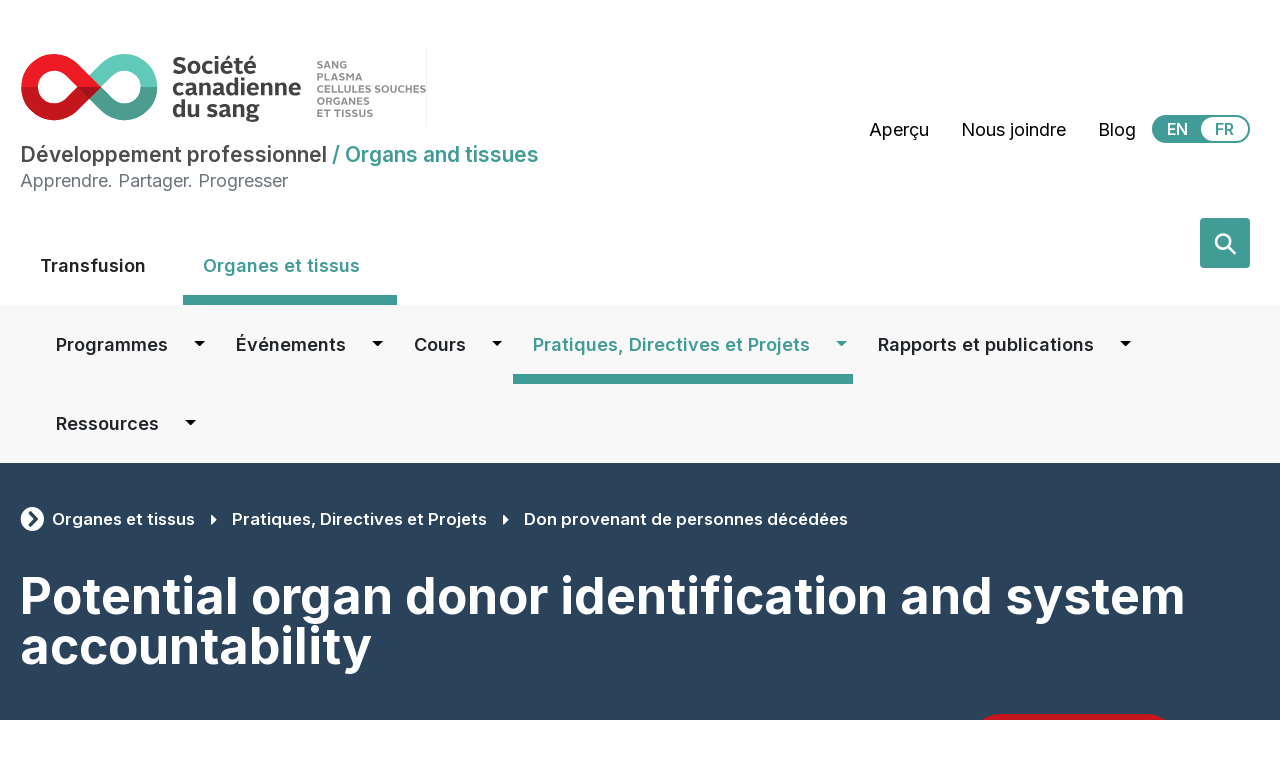

--- FILE ---
content_type: text/html; charset=UTF-8
request_url: https://profedu.blood.ca/fr/organes-et-tissus/pratiques-et-directives/don-provenant-de-personnes-decedees/potential-organ-donor
body_size: 133056
content:
<!DOCTYPE html>
<html lang="fr" dir="ltr" prefix="content: http://purl.org/rss/1.0/modules/content/  dc: http://purl.org/dc/terms/  foaf: http://xmlns.com/foaf/0.1/  og: http://ogp.me/ns#  rdfs: http://www.w3.org/2000/01/rdf-schema#  schema: http://schema.org/  sioc: http://rdfs.org/sioc/ns#  sioct: http://rdfs.org/sioc/types#  skos: http://www.w3.org/2004/02/skos/core#  xsd: http://www.w3.org/2001/XMLSchema# ">
  <head>
    <meta charset="utf-8" />
<link rel="canonical" href="https://profedu.blood.ca/fr/organes-et-tissus/pratiques-et-directives/don-provenant-de-personnes-decedees/potential-organ-donor" />
<link rel="shortlink" href="https://profedu.blood.ca/fr/node/991032011" />
<meta name="description" content="Journal publication Reference: Zavalkoff S, Shemie SD, Grimshaw JM, Chasse M, Squires JE, Linklater S, Appleby A, Hartell D, Lalani J, Lotherington K, Knoll G. Potential Organ Donor Identification and System Accountability: Recommendations from a Canadian Consensus Conference. Can J Anaesth 2019; 66. Editorial  Reference: Rochwerg B. Providing Expert Guidance in the Evidence-Based Medicine Era Can J Anaesth 2019; 66: 356-9. Meeting report and recommendations  PDF copies of the following reports are available by request. Submit a request by sending an email to OTDT@blood.ca, please include the title and use the subject line: PDF Document Request. Potential Organ Donor Identification and System Accountability (in english) Atelier sur l’identification des donneurs potentiels d’organes et la responsabilisation du système (en français) Background documents Squires JE, Graham N, Coughlin M, Chasse M, Linklater S, Greenough M, Grimshaw JM, Shemie SD, Dhanani S, Knoll GA. Barriers and Enablers to Organ Donation after Circulatory Determination of Death: A Qualitative Study Exploring the Beliefs of Frontline Intensive Care Unit Professionals and Organ Donor Coordinators. Transplant Direct 2018; 4: e368. Squires JE, Coughlin M, Dorrance K, Linklater S, Chasse M, Grimshaw JM, Shemie SD, Dhanani S, Knoll GA. Criteria to Identify a Potential Deceased Organ Donor: A Systematic Review. Crit Care Med 2018; 46: 1318-27. Webinar presentation Title: Donor Identification and Referral Preventable Death and Disability by Dr. Samara Zavalkof RED blog post Title: Expert guidance seeks to improve identification of potential organ donors: A Q&amp;A with lead author Dr. Samara Zavalkoff Acknowledgements This report provides an overview of the Potential Organ Donor Identification and System Accountability workshop and a summary of participant recommendations in response to prescribed questions. The workshop was based on the collaborative wisdom of a broad range of stakeholders, experts and key leaders representing Canadian Blood Services and the Canadian National Transplant Research Program (Refer to Appendix B: Workshop participants and affiliations). The Steering Committee would like to collectively thank Canadian Blood Services and the Canadian National Transplant Research Program for their support of this initiative, as well as all participants who helped in the creation of these recommendations. We would also like to acknowledge Ms. Debbie Neville and Mr. Emile Therien, our family representatives, who took the time to share compelling personal experiences which situated participants to the circumstances facing Canadians.   Image Note: This report and the published manuscript have been endorsed by the Canadian Critical Care Society" />
<meta name="theme-color" content="#2A425A" />
<meta property="og:site_name" content="Professional Education" />
<meta property="og:type" content="Article" />
<meta property="og:url" content="https://profedu.blood.ca/fr/organes-et-tissus/pratiques-et-directives/don-provenant-de-personnes-decedees/potential-organ-donor" />
<meta property="og:title" content="Potential organ donor identification and system accountability" />
<meta property="og:description" content="Journal publication Reference: Zavalkoff S, Shemie SD, Grimshaw JM, Chasse M, Squires JE, Linklater S, Appleby A, Hartell D, Lalani J, Lotherington K, Knoll G. Potential Organ Donor Identification and System Accountability: Recommendations from a Canadian Consensus Conference. Can J Anaesth 2019; 66. Editorial  Reference: Rochwerg B. Providing Expert Guidance in the Evidence-Based Medicine Era Can J Anaesth 2019; 66: 356-9. Meeting report and recommendations  PDF copies of the following reports are available by request. Submit a request by sending an email to OTDT@blood.ca, please include the title and use the subject line: PDF Document Request. Potential Organ Donor Identification and System Accountability (in english) Atelier sur l’identification des donneurs potentiels d’organes et la responsabilisation du système (en français) Background documents Squires JE, Graham N, Coughlin M, Chasse M, Linklater S, Greenough M, Grimshaw JM, Shemie SD, Dhanani S, Knoll GA. Barriers and Enablers to Organ Donation after Circulatory Determination of Death: A Qualitative Study Exploring the Beliefs of Frontline Intensive Care Unit Professionals and Organ Donor Coordinators. Transplant Direct 2018; 4: e368. Squires JE, Coughlin M, Dorrance K, Linklater S, Chasse M, Grimshaw JM, Shemie SD, Dhanani S, Knoll GA. Criteria to Identify a Potential Deceased Organ Donor: A Systematic Review. Crit Care Med 2018; 46: 1318-27. Webinar presentation Title: Donor Identification and Referral Preventable Death and Disability by Dr. Samara Zavalkof RED blog post Title: Expert guidance seeks to improve identification of potential organ donors: A Q&amp;A with lead author Dr. Samara Zavalkoff Acknowledgements This report provides an overview of the Potential Organ Donor Identification and System Accountability workshop and a summary of participant recommendations in response to prescribed questions. The workshop was based on the collaborative wisdom of a broad range of stakeholders, experts and key leaders representing Canadian Blood Services and the Canadian National Transplant Research Program (Refer to Appendix B: Workshop participants and affiliations). The Steering Committee would like to collectively thank Canadian Blood Services and the Canadian National Transplant Research Program for their support of this initiative, as well as all participants who helped in the creation of these recommendations. We would also like to acknowledge Ms. Debbie Neville and Mr. Emile Therien, our family representatives, who took the time to share compelling personal experiences which situated participants to the circumstances facing Canadians.   Image Note: This report and the published manuscript have been endorsed by the Canadian Critical Care Society" />
<meta property="og:image" content="https://www.blood.ca/themes/custom/cbs_bootstrap_sass/CBS_Logo_descriptors_RGB-WhiteBG.svg" />
<meta property="og:updated_time" content="2022-08-07T19:41:47-04:00" />
<meta name="twitter:card" content="summary" />
<meta name="twitter:title" content="Potential organ donor identification and system accountability" />
<meta name="twitter:url" content="https://profedu.blood.ca/fr/organes-et-tissus/pratiques-et-directives/don-provenant-de-personnes-decedees/potential-organ-donor" />
<meta name="Generator" content="Drupal 9 (https://www.drupal.org)" />
<meta name="MobileOptimized" content="width" />
<meta name="HandheldFriendly" content="true" />
<meta name="viewport" content="width=device-width, initial-scale=1, shrink-to-fit=no" />
<link rel="stylesheet" href="https://fonts.googleapis.com/css?family=Barlow+Condensed:100,100italic,200,200italic,300,300italic,500,500italic,600,600italic,700,700italic,800,800italic,900,900italic,italic,regular|Inter:100,900,regular,200,300,500,600,700,800&amp;subset=latin" media="all" />
<meta http-equiv="x-ua-compatible" content="ie=edge" />
<link rel="stylesheet" href="https://use.fontawesome.com/releases/v5.7.2/css/all.css" />
<link rel="icon" href="/themes/custom/profedu_theme/favicon.png" type="image/png" />
<link rel="alternate" hreflang="en" href="https://profedu.blood.ca/en/organs-and-tissues/practices-guidelines-and-initiatives/deceased-donation/potential-organ-donor" />
<link rel="alternate" hreflang="fr" href="https://profedu.blood.ca/fr/organes-et-tissus/pratiques-et-directives/don-provenant-de-personnes-decedees/potential-organ-donor" />
<script src="/sites/default/files/google_tag//google_tag/gtm/google_tag.script.js?t8tyun" defer></script>

    <title>Potential organ donor identification and system accountability | Développement professionnel</title>
    <link rel="stylesheet" media="all" href="/sites/default/files/css/css_X3ob728yqZsGnmoFWDf-To-U61oEWOndiIlqkjmutgA.css" />
<link rel="stylesheet" media="all" href="/sites/default/files/css/css_25-2dRQVZ2876aiuuBfKFEdpDau7ytOCbKX2rBgMdRo.css" />
<link rel="stylesheet" media="all" href="/sites/default/files/css/css_Vb7F5X46C1djVz_LJYHL24NR56JQdQxM1VDwewAoa1Y.css" />

    
  </head>
  <body class="fontyourface layout-no-sidebars has-featured-top page-node-991032011 html-organs path-node node--type-page">
    <a href="#main-content" class="visually-hidden focusable skip-link">
      Skip to main content
    </a>
    <noscript><iframe src="https://www.googletagmanager.com/ns.html?id=GTM-KHZFXKV" height="0" width="0" style="display:none;visibility:hidden"></iframe></noscript>
      <div class="dialog-off-canvas-main-canvas" data-off-canvas-main-canvas>
    <div id="page-wrapper">
  <div id="page">
      <section class="region region-top-header">
    <div id="block-feedbacktab" class="block block-simple-block block-simple-blockfeedback-tab">
  
    
      <div class="content">
      <div id="feedback"><a href="/fr/node/3"><i class="far fa-comment fa-fw pr-4"></i>Nous joindre</a></div>

    </div>
  </div>

  </section>

    <header id="header" class="header border-md-bottom border-light" role="banner" aria-label="Site header">
      <div class="container">
        <div class="row mt-2">
          <div class="col-xl-8">
              <section class="region region-header">
    <div class="site-branding-container row no-gutters">
  <div class="border border-light border-top-0 border-bottom-0 border-left-0">
          <div>
        <a href="/fr" title="Home" rel="home" class="navbar-brand mr-0">
                      <img style="height: 70px;" src="/themes/custom/profedu_theme/logo-main-fr.svg" alt="Home" class="img-fluid d-inline-block align-top" />
                  </a>
      </div>
      </div>
  <div class="site-branding__name-domain">
    <h2 class="h5 mt-0 mb-0">
      <span class="site-name">Développement professionnel</span>
              <span class="text-cbs-organs site-domain"><span class="site-name-domain-separator"> / </span>Organs and tissues</span>
          </h2>
          <div class="site-name-slogan text-muted">
        Apprendre. Partager. Progresser
      </div>
      </div>
</div>

  </section>

            <button class="ml-auto navbar-toggler navbar-toggler-primary" type="button" data-toggle="collapse" data-target="#CollapsingNavbar" aria-controls="CollapsingNavbar" aria-expanded="false" aria-label="Toggle navigation"><span class="navbar-toggler-icon"></span></button>
          </div>
          <div class="utility-menu col-xl-4">
                                              <section class="row region region-top-header-form">
    <nav role="navigation" aria-labelledby="block-secondarymenu-menu" id="block-secondarymenu" class="block block-menu navigation menu--secondary-menu">
            
  <h2 class="sr-only" id="block-secondarymenu-menu">Secondary Menu</h2>
  

        
              <ul class="clearfix nav">
                    <li class="nav-item">
                <a href="/fr/node/1853" class="splash-return nav-link nav-link--fr-node-1853" data-drupal-link-system-path="node/1853">Aperçu</a>
              </li>
                <li class="nav-item">
                <a href="/fr/nous-joindre" class="nav-link nav-link--fr-nous-joindre" data-drupal-link-system-path="node/3">Nous joindre</a>
              </li>
                <li class="nav-item">
                <a href="/fr/blogue" class="nav-link nav-link--fr-blogue" data-drupal-link-system-path="node/499">Blog</a>
              </li>
        </ul>
  


  </nav>

<div class="language-switcher-language-url block block-language block-language-blocklanguage-interface" id="block-languageswitcher" role="navigation">
  
    
      <div class="content text-align-center">
      <ul class="links"><li hreflang="en" data-drupal-link-system-path="node/991032011"><a href="/en/organs-and-tissues/practices-guidelines-and-initiatives/deceased-donation/potential-organ-donor" class="language-link" aria-label="View this website in English" title="English" hreflang="en" data-drupal-link-system-path="node/991032011">EN</a></li><li hreflang="fr" data-drupal-link-system-path="node/991032011" class="is-active"><a href="/fr/organes-et-tissus/pratiques-et-directives/don-provenant-de-personnes-decedees/potential-organ-donor" class="language-link is-active" aria-label="View this website in Français" title="Français" hreflang="fr" data-drupal-link-system-path="node/991032011">FR</a></li></ul>
    </div>
  </div>

  </section>

                                    </div>
        </div>
      </div>

                        <div class="main-nav-primary-container collapse navbar-collapse justify-content-end" id="CollapsingNavbar">
            <div class="container">
              <div class="row justify-content-between">
                                  <div class="main-nav-primary col-xl-8">
                      <section class="region region-primary-menu">
    <div class="language-switcher-language-url block block-language block-language-blocklanguage-interface" id="block-languageswitcher-2" role="navigation">
  
    
      <div class="content">
      <ul class="links"><li hreflang="en" data-drupal-link-system-path="node/991032011"><a href="/en/organs-and-tissues/practices-guidelines-and-initiatives/deceased-donation/potential-organ-donor" class="language-link" aria-label="View this website in English" title="English" hreflang="en" data-drupal-link-system-path="node/991032011">EN</a></li><li hreflang="fr" data-drupal-link-system-path="node/991032011" class="is-active"><a href="/fr/organes-et-tissus/pratiques-et-directives/don-provenant-de-personnes-decedees/potential-organ-donor" class="language-link is-active" aria-label="View this website in Français" title="Français" hreflang="fr" data-drupal-link-system-path="node/991032011">FR</a></li></ul>
    </div>
  </div>
<nav role="navigation" aria-labelledby="block-mainmenu-3-menu" id="block-mainmenu-3" class="me-auto block block-menu navigation menu--main">
            
  <h2 class="sr-only" id="block-mainmenu-3-menu">Main menu</h2>
  

        
              <ul class="clearfix nav-items nav navbar-nav position-relative">
        
            <li class="nav-item font-weight-heavy menu-item--collapsed">
        
        
                          <a href="/fr/transfusion" title="Learn more about Transfusion" class="nav-link pb-3" data-drupal-link-system-path="node/102">Transfusion</a>
                        </li>
    
            <li class="nav-item font-weight-heavy menu-item--collapsed active">
        
        
                          <a href="/fr/organes-et-tissus" title="Learn more about Organs and Tissues" class="nav-link pb-3 active" data-drupal-link-system-path="node/103">Organes et tissus</a>
                        </li>
                  </ul>
  


  </nav>
<nav role="navigation" aria-labelledby="block-secondarymenu-2-menu" id="block-secondarymenu-2" class="block block-menu navigation menu--secondary-menu">
            
  <h2 class="sr-only" id="block-secondarymenu-2-menu">Secondary Menu Mobile</h2>
  

        
              <ul class="clearfix nav">
                    <li class="nav-item">
                <a href="/fr/node/1853" class="splash-return nav-link nav-link--fr-node-1853" data-drupal-link-system-path="node/1853">Aperçu</a>
              </li>
                <li class="nav-item">
                <a href="/fr/nous-joindre" class="nav-link nav-link--fr-nous-joindre" data-drupal-link-system-path="node/3">Nous joindre</a>
              </li>
                <li class="nav-item">
                <a href="/fr/blogue" class="nav-link nav-link--fr-blogue" data-drupal-link-system-path="node/499">Blog</a>
              </li>
        </ul>
  


  </nav>

  </section>

                  </div>
                
                                  <div class="site-wide-search-container col-xl-4 form-inline search">
                      <section class="row region region-header-form">
    <div id="">
  <div class="search-api-page-block-form-sitewide-search search-api-page-block-form search-form search-block-form container-inline block block-search-api-page block-search-api-page-form-block" data-drupal-selector="search-api-page-block-form-sitewide-search" id="block-searchapipagesearchblockform">
    
        
          <div class="content">
        

<div class="search-container">
  <form action="/fr/organes-et-tissus/pratiques-et-directives/don-provenant-de-personnes-decedees/potential-organ-donor" method="post" id="search-api-page-block-form-sitewide-search" accept-charset="UTF-8">
    



  <div class="js-form-item js-form-type-search form-type-search js-form-item-keys form-item-keys form-no-label form-group">
          <label for="edit-keys" class="sr-only">Search</label>
                <input title="Enter the terms you wish to search for." placeholder="Search the site" autocomplete="off" data-drupal-selector="edit-keys" type="search" id="edit-keys" name="keys" value="" size="15" maxlength="128" class="form-search form-control" />

                  </div>
<input autocomplete="off" data-drupal-selector="form-aoouy-p7wqremsttitr9pj5a-8sgssnslgfhnjor9kk" type="hidden" name="form_build_id" value="form-AoOUy-p7WQrEMsTTiTR9Pj5a-8SgSsnslGFhnjoR9kk" class="form-control" />
<input data-drupal-selector="edit-search-api-page-block-form-sitewide-search" type="hidden" name="form_id" value="search_api_page_block_form_sitewide_search" class="form-control" />
<div data-drupal-selector="edit-actions" class="form-actions js-form-wrapper form-group" id="edit-actions"><input class="search-form__submit button js-form-submit form-submit btn btn-primary form-control" data-drupal-selector="edit-submit" type="submit" id="edit-submit" name="op" value="Search" />
</div>
<div class="url-textfield js-form-wrapper form-group" style="display: none !important;">



  <div class="js-form-item js-form-type-textfield form-type-textfield js-form-item-url form-item-url form-group">
          <label for="edit-url">Laisser ce champ vide</label>
                <input autocomplete="off" data-drupal-selector="edit-url" type="text" id="edit-url" name="url" value="" size="20" maxlength="128" class="form-text form-control" />

                  </div>
</div>

    <label class="searchbutton rounded" for="edit-keys"><span class="mglass">&#9906;</span></label>
  </form>
</div>

      </div>
      </div>
</div>




  </section>

                  </div>
                              </div>
            </div>
          </div>
          <button class="ml-auto navbar-toggler navbar-toggler-secondary font-weight-bold p-5 w-100" type="button" data-toggle="collapse" data-target="#CollapsingNavbarSecondary" aria-controls="CollapsingNavbarSecondary" aria-expanded="false" aria-label="Toggle secondary navigation">Organs and tissues Menu</button>
          <div class="collapse navbar-collapse justify-content-end" id="CollapsingNavbarSecondary">
                          <div class="bg-cbs-secondary-nav-gray main-nav-secondary-container">
                <div class="container">
                    <section class="row region region-secondary-menu mx-0 mx-lg-3">
    <nav role="navigation" aria-labelledby="block-profedu-theme-main-menu-menu" id="block-profedu-theme-main-menu" class="me-auto block block-menu navigation menu--main ml-md-auto w-100">
            
  <h2 class="sr-only" id="block-profedu-theme-main-menu-menu">Main navigation</h2>
  

        
              <ul block="block-profedu-theme-main-menu" class="clearfix nav-items nav navbar-nav position-relative">
        
            <li class="nav-item font-weight-heavy menu-item--expanded position-static dropdown">
        
        
                            <a href="/fr/organes-et-tissus/programmes-et-services" title="A page describing interprovincial organ sharing programs that are operated on the Canadian Transplant Registry platform." class="nav-link pb-3" aria-expanded="false" aria-haspopup="true" data-drupal-link-system-path="node/95">Programmes</a>
                    <button class="nav-link-caret bg-transparent dropdown-toggle float-right" data-toggle="dropdown" aria-label="Dropdown button for Programmes"></button>
                        <ul class="dropdown-menu rounded-0 p-0 border-0 w-100 ml-2 ml-lg-0 overflow-auto">
                <li><ul class="col-12 col-lg-4 px-0 px-lg-2">
                
            <li class="nav-item menu-item--expanded position-static dropright w-100 col-lg-12 no-gutters">
        
        
                                      <a href="/fr/organes-et-tissus/programmes-et-services/programme-de-don-croise-de-rein-dcr" class="col-lg-10 d-inline-block profedu-menu-item pr-4" aria-expanded="false" aria-haspopup="true" data-drupal-link-system-path="node/186">Programme de don croisé de rein (DCR)</a>
                              <button class="nav-link-caret bg-transparent dropdown-toggle float-right" data-toggle="dropdown" aria-label="Dropdown button for Programme de don croisé de rein (DCR)"></button>
                        <ul class="dropdown-menu rounded-0 p-0 border-0 w-100 ml-2 ml-lg-0 overflow-auto">
                
            <li class="nav-item w-100 col-lg-12 no-gutters">
        
        
                                    <a href="/fr/organes-et-tissus/programmes-et-services/programme-de-don-croise-de-rein-dcr/transport-des-reins-de" class="col-lg-10 d-inline-block profedu-menu-item pr-4" data-drupal-link-system-path="node/1804">Transport des reins de donneurs vivants</a>
                                  </li>
                  </ul>
  
              </li>
    
            <li class="nav-item menu-item--expanded position-static dropright w-100 col-lg-12 no-gutters">
        
        
                                      <a href="/fr/organes-et-tissus/programmes-et-services/programme-des-patients-hyperimmunises" class="col-lg-10 d-inline-block profedu-menu-item pr-4" aria-expanded="false" aria-haspopup="true" data-drupal-link-system-path="node/191">Programme des patients hyperimmunisés</a>
                              <button class="nav-link-caret bg-transparent dropdown-toggle float-right" data-toggle="dropdown" aria-label="Dropdown button for Programme des patients hyperimmunisés"></button>
                        <ul class="dropdown-menu rounded-0 p-0 border-0 w-100 ml-2 ml-lg-0 overflow-auto">
                
            <li class="nav-item w-100 col-lg-12 no-gutters">
        
        
                                    <a href="/fr/node/991032101" class="col-lg-10 d-inline-block profedu-menu-item pr-4" data-drupal-link-system-path="node/991032101">An HSP milestone: 800 transplants</a>
                                  </li>
                  </ul>
  
              </li>
    
            <li class="nav-item w-100 col-lg-12 no-gutters">
        
        
                                    <a href="/fr/organes-et-tissus/programmes-et-services/liste-dattente-nationale-pour-un-organe" class="col-lg-10 d-inline-block profedu-menu-item pr-4" data-drupal-link-system-path="node/192">Liste d’attente nationale pour un organe</a>
                                  </li>
    
            <li class="nav-item menu-item--expanded position-static dropright w-100 col-lg-12 no-gutters">
        
        
                                      <a href="/fr/organes-et-tissus/programmes-et-services/registre-canadien-de-transplantation" class="col-lg-10 d-inline-block profedu-menu-item pr-4" aria-expanded="false" aria-haspopup="true" data-drupal-link-system-path="node/431">Registre canadien de transplantation</a>
                              <button class="nav-link-caret bg-transparent dropdown-toggle float-right" data-toggle="dropdown" aria-label="Dropdown button for Registre canadien de transplantation"></button>
                        <ul class="dropdown-menu rounded-0 p-0 border-0 w-100 ml-2 ml-lg-0 overflow-auto">
                
            <li class="nav-item menu-item--expanded dropdown-submenu position-static dropright w-100 col-lg-12 no-gutters">
        
        
                                      <a href="/fr/organs-and-tissues/programs/canadian-transplant-registry-ctr/interprovincial-organ-sharing-hearts" title="This section describes the project currently titled &quot;IPOS Heart&quot; that will add interprovincial organ sharing services for high status heart patients to the Canadian Transplant Registry" class="col-lg-10 d-inline-block profedu-menu-item pr-4" aria-expanded="false" aria-haspopup="true" data-drupal-link-system-path="node/1572">IPOS Heart project</a>
                              <button class="nav-link-caret bg-transparent dropdown-toggle float-right" data-toggle="dropdown" aria-label="Dropdown button for IPOS Heart project"></button>
                        <ul class="dropdown-menu rounded-0 p-0 border-0 w-100 ml-2 ml-lg-0 overflow-auto">
                
            <li class="nav-item menu-item--collapsed w-100 col-lg-12 no-gutters">
        
        
                                    <a href="/fr/organes-et-tissus/programmes-et-services/registre-canadien-de-transplantation/ipos-heart-project" class="col-lg-10 d-inline-block profedu-menu-item pr-4" data-drupal-link-system-path="node/1686">IPOS Heart project policies</a>
                                  </li>
                  </ul>
  
              </li>
    
            <li class="nav-item menu-item--expanded dropdown-submenu w-100 col-lg-12 no-gutters">
        
        
                                    <a href="/fr/node/991046176" class="col-lg-10 d-inline-block profedu-menu-item pr-4" data-drupal-link-system-path="node/991046176">Interprovincial Urgent Liver Program</a>
                                  </li>
    
            <li class="nav-item w-100 col-lg-12 no-gutters">
        
        
                                    <a href="/fr/organes-et-tissus/programmes-et-services/registre-canadien-de-transplantation/ctr-release-notes" title="" class="col-lg-10 d-inline-block profedu-menu-item pr-4" data-drupal-link-system-path="node/1671">Mise à jour du RCT</a>
                                  </li>
    
            <li class="nav-item menu-item--expanded dropdown-submenu position-static dropright w-100 col-lg-12 no-gutters">
        
        
                                      <a href="/fr/organes-et-tissus/programmes/registre-canadien-de-transplantation/programme-dechange" class="col-lg-10 d-inline-block profedu-menu-item pr-4" aria-expanded="false" aria-haspopup="true" data-drupal-link-system-path="node/991062060">Programme d’échange interprovincial d’organes – reins</a>
                              <button class="nav-link-caret bg-transparent dropdown-toggle float-right" data-toggle="dropdown" aria-label="Dropdown button for Programme d’échange interprovincial d’organes – reins"></button>
                        <ul class="dropdown-menu rounded-0 p-0 border-0 w-100 ml-2 ml-lg-0 overflow-auto">
                
            <li class="nav-item w-100 col-lg-12 no-gutters">
        
        
                                    <a href="/fr/organes-et-tissus/programmes/registre-canadien-de-transplantation/programme-dechange-0" class="col-lg-10 d-inline-block profedu-menu-item pr-4" data-drupal-link-system-path="node/991032907">Échange interprovincial de reins</a>
                                  </li>
                  </ul>
  
              </li>
                  </ul>
  
              </li>
                      </ul></li>
            </ul>
  
              </li>
    
            <li class="nav-item font-weight-heavy menu-item--expanded position-static dropdown">
        
        
                            <a href="/fr/organes-et-tissus/activites" class="nav-link pb-3" aria-expanded="false" aria-haspopup="true" data-drupal-link-system-path="node/108">Événements</a>
                    <button class="nav-link-caret bg-transparent dropdown-toggle float-right" data-toggle="dropdown" aria-label="Dropdown button for Événements"></button>
                        <ul class="dropdown-menu rounded-0 p-0 border-0 w-100 ml-2 ml-lg-0 overflow-auto">
                <li><ul class="col-12 col-lg-4 px-0 px-lg-2">
                
            <li class="nav-item w-100 col-lg-12 no-gutters">
        
        
                                    <a href="/fr/organes-et-tissus/activites/activites-terminees" class="col-lg-10 d-inline-block profedu-menu-item pr-4" data-drupal-link-system-path="node/236">Évenements passés</a>
                                  </li>
                      </ul></li>
            </ul>
  
              </li>
    
            <li class="nav-item font-weight-heavy menu-item--expanded position-static dropdown">
        
        
                            <a href="/fr/organes-et-tissus/cours" title="" class="nav-link pb-3" aria-expanded="false" aria-haspopup="true" data-drupal-link-system-path="node/2186">Cours</a>
                    <button class="nav-link-caret bg-transparent dropdown-toggle float-right" data-toggle="dropdown" aria-label="Dropdown button for Cours"></button>
                        <ul class="dropdown-menu rounded-0 p-0 border-0 w-100 ml-2 ml-lg-0 overflow-auto">
                <li><ul class="col-12 col-lg-4 px-0 px-lg-2">
                
            <li class="nav-item w-100 col-lg-12 no-gutters">
        
        
                                    <a href="/fr/organs-and-tissues/courses/2SLGBTQI" class="col-lg-10 d-inline-block profedu-menu-item pr-4" data-drupal-link-system-path="node/991062333">2SLGBTQI Inclusive Care for OTDT Healthcare Professionals</a>
                                  </li>
    
            <li class="nav-item menu-item--expanded position-static dropright w-100 col-lg-12 no-gutters">
        
        
                                      <a href="/fr/organes-et-tissus/courses/canadian-clinical-guide-organ-donation" class="col-lg-10 d-inline-block profedu-menu-item pr-4" aria-expanded="false" aria-haspopup="true" data-drupal-link-system-path="node/1228">Guide clinique canadien sur le don d’organes</a>
                              <button class="nav-link-caret bg-transparent dropdown-toggle float-right" data-toggle="dropdown" aria-label="Dropdown button for Guide clinique canadien sur le don d’organes"></button>
                        <ul class="dropdown-menu rounded-0 p-0 border-0 w-100 ml-2 ml-lg-0 overflow-auto">
                
            <li class="nav-item w-100 col-lg-12 no-gutters">
        
        
                                    <a href="/fr/organes-et-tissus/cours/guide-clinique-canadien-sur-le-don-dorganes/module-1-identification-et" title="Module 1 du Guide clinique canadien sur le don d’organes" class="col-lg-10 d-inline-block profedu-menu-item pr-4" data-drupal-link-system-path="node/991032184">Module 1 : Identification et référence des donneurs d’organes potentiels</a>
                                  </li>
    
            <li class="nav-item w-100 col-lg-12 no-gutters">
        
        
                                    <a href="/fr/organes-et-tissus/cours/guide-clinique-canadien-sur-le-don-dorganes/module-2-don-dorganes-apres" title="Module 2 du Guide clinique canadien sur le don d’organes" class="col-lg-10 d-inline-block profedu-menu-item pr-4" data-drupal-link-system-path="node/991032186">Module 2 : Don d’organes après détermination du décès selon des critères neurologiques (DCN)</a>
                                  </li>
    
            <li class="nav-item w-100 col-lg-12 no-gutters">
        
        
                                    <a href="/fr/organes-et-tissus/cours/guide-clinique-canadien-sur-le-don-dorganes/module-3-prise-en-charge-des" title="Module 3 du Guide clinique canadien sur le don d’organes" class="col-lg-10 d-inline-block profedu-menu-item pr-4" data-drupal-link-system-path="node/991032192">Module 3 : Prise en charge des donneurs d’organes après détermination du décès selon des critères neurologiques (DCN)</a>
                                  </li>
    
            <li class="nav-item w-100 col-lg-12 no-gutters">
        
        
                                    <a href="/fr/organes-et-tissus/cours/guide-clinique-canadien-sur-le-don-dorganes/module-4-don-dorganes-apres" title="Module 4 du Guide clinique canadien sur le don d’organes" class="col-lg-10 d-inline-block profedu-menu-item pr-4" data-drupal-link-system-path="node/991032200">Module 4 : Don d’organes après détermination du décès selon des critères circulatoires (DCC)</a>
                                  </li>
    
            <li class="nav-item w-100 col-lg-12 no-gutters">
        
        
                                    <a href="/fr/organes-et-tissus/cours/guide-clinique-canadien-sur-le-don-dorganes/module-5-prise-en-charge-des" title="Module 5 du Guide clinique canadien sur le don d’organes" class="col-lg-10 d-inline-block profedu-menu-item pr-4" data-drupal-link-system-path="node/991032202">Module 5 : Prise en charge des patients en soins intensifs dans un état critique pouvant devenir des donneurs d’organes potentiels et de leur famille</a>
                                  </li>
    
            <li class="nav-item w-100 col-lg-12 no-gutters">
        
        
                                    <a href="/fr/organes-et-tissus/cours/guide-clinique-canadien-sur-le-don-dorganes/sous-module-4a-don-dorganes" title="Sous-module 4a du Guide clinique canadien sur le don d’organes" class="col-lg-10 d-inline-block profedu-menu-item pr-4" data-drupal-link-system-path="node/991062299">Sous-module 4a : Don d’organes après aide médicale à mourir (AMM)</a>
                                  </li>
                  </ul>
  
              </li>
    
            <li class="nav-item w-100 col-lg-12 no-gutters">
        
        
                                    <a href="/fr/organes-et-tissus/courses/formation-professionelle-continue" class="col-lg-10 d-inline-block profedu-menu-item pr-4" data-drupal-link-system-path="node/219">Formation professionelle continue</a>
                                  </li>
                      </ul></li>
            </ul>
  
              </li>
    
            <li class="nav-item font-weight-heavy menu-item--expanded active position-static dropdown">
        
        
                            <a href="/fr/organes-et-tissus/pratiques-phares-et-directives-cliniques" title="A page listing a number of initiatives and projects that aim to improve organ and tissue donation in Canada." class="nav-link pb-3 active" aria-expanded="false" aria-haspopup="true" data-drupal-link-system-path="node/1296">Pratiques, Directives et Projets</a>
                    <button class="nav-link-caret bg-transparent dropdown-toggle float-right" data-toggle="dropdown" aria-label="Dropdown button for Pratiques, Directives et Projets"></button>
                        <ul class="dropdown-menu rounded-0 p-0 border-0 w-100 ml-2 ml-lg-0 overflow-auto">
                <li><ul class="col-12 col-lg-4 px-0 px-lg-2">
                
            <li class="nav-item menu-item--expanded active position-static dropright w-100 col-lg-12 no-gutters">
        
        
                                      <a href="/fr/organes-et-tissus/pratiques-phares-et-directives-cliniques/don-provenant-de-personnes-decedees-2" class="active col-lg-10 d-inline-block profedu-menu-item pr-4" aria-expanded="false" aria-haspopup="true" data-drupal-link-system-path="node/434">Don provenant de personnes décédées</a>
                              <button class="nav-link-caret bg-transparent dropdown-toggle float-right" data-toggle="dropdown" aria-label="Dropdown button for Don provenant de personnes décédées"></button>
                        <ul class="dropdown-menu rounded-0 p-0 border-0 w-100 ml-2 ml-lg-0 overflow-auto">
                
            <li class="nav-item w-100 col-lg-12 no-gutters">
        
        
                                    <a href="/fr/organes-et-tissus/pratiques-phares-et-directives-cliniques/don-provenant-de-personnes-decedees-3" class="col-lg-10 d-inline-block profedu-menu-item pr-4" data-drupal-link-system-path="node/197">International guidelines for the determination of death</a>
                                  </li>
    
            <li class="nav-item w-100 col-lg-12 no-gutters">
        
        
                                    <a href="/fr/organes-et-tissus/pratiques-phares-et-directives-cliniques/don-provenant-de-personnes-decedees-5" title="" class="col-lg-10 d-inline-block profedu-menu-item pr-4" data-drupal-link-system-path="node/203">Brain blood flow in the neurological determination of death</a>
                                  </li>
    
            <li class="nav-item w-100 col-lg-12 no-gutters">
        
        
                                    <a href="/fr/organes-et-tissus/pratiques-phares-et-directives-cliniques/don-provenant-de-personnes-decedees/le" class="col-lg-10 d-inline-block profedu-menu-item pr-4" data-drupal-link-system-path="node/229">Le don d&#039;organes après un décès circulatoire (DDC)</a>
                                  </li>
    
            <li class="nav-item w-100 col-lg-12 no-gutters">
        
        
                                    <a href="/fr/organes-et-tissus/pratiques-phares-et-directives-cliniques/don-provenant-de-personnes-decedees-8" class="col-lg-10 d-inline-block profedu-menu-item pr-4" data-drupal-link-system-path="node/230">Prise en charge médicale de donneurs d&#039;organes décédés</a>
                                  </li>
    
            <li class="nav-item w-100 col-lg-12 no-gutters">
        
        
                                    <a href="/fr/organes-et-tissus/pratiques-phares-et-directives-cliniques/don-provenant-de-personnes-decedees" title="" class="col-lg-10 d-inline-block profedu-menu-item pr-4" data-drupal-link-system-path="node/231">Severe brain injury to neurological determination of death (NDD)</a>
                                  </li>
    
            <li class="nav-item w-100 col-lg-12 no-gutters">
        
        
                                    <a href="/fr/organes-et-tissus/pratiques-et-directives/don-provenant-de-personnes-decedees/definition-mort" class="col-lg-10 d-inline-block profedu-menu-item pr-4" data-drupal-link-system-path="node/991032031">Brain-based Definition of Death and Evidence based Criteria for its Determination after Arrest of Circulation or Neurologic Function in Canada</a>
                                  </li>
    
            <li class="nav-item w-100 col-lg-12 no-gutters">
        
        
                                    <a href="/fr/organes-et-tissus/pratiques-et-directives/don-provenant-de-personnes-decedees/deceased-organ-and" class="col-lg-10 d-inline-block profedu-menu-item pr-4" data-drupal-link-system-path="node/991032013">Deceased organ and tissue donation after medical assistance in dying and other conscious and competent donors</a>
                                  </li>
    
            <li class="nav-item w-100 col-lg-12 no-gutters">
        
        
                                    <a href="/fr/organes-et-tissus/pratiques-et-directives/don-provenant-de-personnes-decedees/don-dorganes-et-de" title="" class="col-lg-10 d-inline-block profedu-menu-item pr-4" data-drupal-link-system-path="node/1266">Don d’organes et de tissus après décès dans le cas de l’aide médicale à mourir et des patients conscients et aptes</a>
                                  </li>
    
            <li class="nav-item w-100 col-lg-12 no-gutters">
        
        
                                    <a href="/fr/organes-et-tissus/pratiques-directives-et-projets/don-provenant-de-personnes-decedees" class="col-lg-10 d-inline-block profedu-menu-item pr-4" data-drupal-link-system-path="node/991032033">Donor Identification and Referral as a Critical Patient Safety Event Leading to Preventable Harm for Transplant Candidates</a>
                                  </li>
    
            <li class="nav-item w-100 col-lg-12 no-gutters">
        
        
                                    <a href="/fr/organes-et-tissus/pratiques-directives-et-projets/don-provenant-de-personnes-decedees/dons-dorganes" class="col-lg-10 d-inline-block profedu-menu-item pr-4" data-drupal-link-system-path="node/991032029">Dons d’organes et de tissus après décès dans le cas de l’aide médicale à mourir et des patients conscients et aptes — mise à jour du document d’orientation</a>
                                  </li>
    
            <li class="nav-item w-100 col-lg-12 no-gutters">
        
        
                                    <a href="/fr/organes-et-tissus/pratiques-phares-et-directives-cliniques/don-provenant-de-personnes-decedees/end" title="" class="col-lg-10 d-inline-block profedu-menu-item pr-4" data-drupal-link-system-path="node/464">End-of-life conversations with families of potential donors - Leading practices in offering the opportunity for donation</a>
                                  </li>
    
            <li class="nav-item w-100 col-lg-12 no-gutters">
        
        
                                    <a href="/fr/organes-et-tissus/pratiques-phares-et-directives-cliniques/don-provenant-de-personnes-decedees-0" title="" class="col-lg-10 d-inline-block profedu-menu-item pr-4" data-drupal-link-system-path="node/762">Lignes directrices canadiennes sur le don après décès selon des critères circulatoires contrôlé en milieu pédiatrique</a>
                                  </li>
    
            <li class="nav-item w-100 col-lg-12 no-gutters">
        
        
                                    <a href="/fr/organes-et-tissus/pratiques-directives-et-projets/don-provenant-de-personnes-decedees/national" class="col-lg-10 d-inline-block profedu-menu-item pr-4" data-drupal-link-system-path="node/991032035">Pediatric and neonatal donation and transplantation</a>
                                  </li>
    
            <li class="nav-item active w-100 col-lg-12 no-gutters">
        
        
                                    <a href="/fr/organes-et-tissus/pratiques-et-directives/don-provenant-de-personnes-decedees/potential-organ-donor" class="active col-lg-10 d-inline-block profedu-menu-item pr-4 is-active" data-drupal-link-system-path="node/991032011">Potential organ donor identification and system accountability</a>
                                  </li>
    
            <li class="nav-item w-100 col-lg-12 no-gutters">
        
        
                                    <a href="/fr/organes-et-tissus/pratiques-directives-et-projets/don-provenant-de-personnes-decedees/world-brain" class="col-lg-10 d-inline-block profedu-menu-item pr-4" data-drupal-link-system-path="node/991032063">World Brain Death Project: Implications for Canadian Practice</a>
                                  </li>
                  </ul>
  
              </li>
    
            <li class="nav-item menu-item--expanded position-static dropright w-100 col-lg-12 no-gutters">
        
        
                                      <a href="/fr/organes-et-tissus/pratiques-phares-et-directives-cliniques/don-provenant-dun-donneur-vivant" title="" class="col-lg-10 d-inline-block profedu-menu-item pr-4" aria-expanded="false" aria-haspopup="true" data-drupal-link-system-path="node/435">Don provenant d&#039;un donneur vivant</a>
                              <button class="nav-link-caret bg-transparent dropdown-toggle float-right" data-toggle="dropdown" aria-label="Dropdown button for Don provenant d&#039;un donneur vivant"></button>
                        <ul class="dropdown-menu rounded-0 p-0 border-0 w-100 ml-2 ml-lg-0 overflow-auto">
                
            <li class="nav-item w-100 col-lg-12 no-gutters">
        
        
                                    <a href="/fr/organes-et-tissus/pratiques-phares-et-directives-cliniques/don-provenant-dun-donneur-vivant-0" class="col-lg-10 d-inline-block profedu-menu-item pr-4" data-drupal-link-system-path="node/228">Promotion du don d’organe prélevé sur un donneur vivant</a>
                                  </li>
    
            <li class="nav-item w-100 col-lg-12 no-gutters">
        
        
                                    <a href="/fr/organes-et-tissus/pratiques-phares-et-directives-cliniques/don-provenant-dun-donneur-vivant/kidney" title="" class="col-lg-10 d-inline-block profedu-menu-item pr-4" data-drupal-link-system-path="node/200">Kidney paired donation protocol for participating donors</a>
                                  </li>
    
            <li class="nav-item w-100 col-lg-12 no-gutters">
        
        
                                    <a href="/fr/organes-et-tissus/pratiques-phares-et-directives-cliniques/don-provenant-dun-donneur-vivant/forum" title="Forum Report and Recommendations" class="col-lg-10 d-inline-block profedu-menu-item pr-4" data-drupal-link-system-path="node/1958">Forum 2020: Promouvoir le don vivant</a>
                                  </li>
    
            <li class="nav-item w-100 col-lg-12 no-gutters">
        
        
                                    <a href="/fr/organes-et-tissus/rapports/mesure-de-la-qualite-en-transplantation-renale-atelier-de-consensus" title="A report describing the workshop about kidney transplantation" class="col-lg-10 d-inline-block profedu-menu-item pr-4" data-drupal-link-system-path="node/991031795">Mesure de la qualité en transplantation rénale : atelier de consensus canadien</a>
                                  </li>
    
            <li class="nav-item w-100 col-lg-12 no-gutters">
        
        
                                    <a href="/fr/organes-et-tissus/pratiques-phares-et-directives-cliniques/don-provenant-dun-donneur-vivant/reunion" title="" class="col-lg-10 d-inline-block profedu-menu-item pr-4" data-drupal-link-system-path="node/1930">Réunion du réseau de don vivant rapport - mars 2020</a>
                                  </li>
                  </ul>
  
              </li>
    
            <li class="nav-item menu-item--expanded position-static dropright w-100 col-lg-12 no-gutters">
        
        
                                      <a href="/fr/organes-et-tissus/pratiques-phares-et-directives-cliniques/tissus" title="" class="col-lg-10 d-inline-block profedu-menu-item pr-4" aria-expanded="false" aria-haspopup="true" data-drupal-link-system-path="node/437">Tissus</a>
                              <button class="nav-link-caret bg-transparent dropdown-toggle float-right" data-toggle="dropdown" aria-label="Dropdown button for Tissus"></button>
                        <ul class="dropdown-menu rounded-0 p-0 border-0 w-100 ml-2 ml-lg-0 overflow-auto">
                
            <li class="nav-item w-100 col-lg-12 no-gutters">
        
        
                                    <a href="/fr/organes-et-tissus/pratiques-phares-et-directives-cliniques/tissus/mise-en-banque-des-yeux-et-des" class="col-lg-10 d-inline-block profedu-menu-item pr-4" data-drupal-link-system-path="node/503">Mise en banque des yeux et des tissus au Canada : Atelier sur les pratiques exemplaires</a>
                                  </li>
    
            <li class="nav-item w-100 col-lg-12 no-gutters">
        
        
                                    <a href="/fr/organes-et-tissus/pratiques-phares-et-directives-cliniques/tissus/prevention-et-reduction-de-la" title="" class="col-lg-10 d-inline-block profedu-menu-item pr-4" data-drupal-link-system-path="node/640">Prévention et réduction de la biocontamination dans les banques de tissus</a>
                                  </li>
                  </ul>
  
              </li>
    
            <li class="nav-item menu-item--expanded position-static dropright w-100 col-lg-12 no-gutters">
        
        
                                      <a href="/fr/organes-et-tissus/pratiques-phares-et-directives-cliniques/transplantation" class="col-lg-10 d-inline-block profedu-menu-item pr-4" aria-expanded="false" aria-haspopup="true" data-drupal-link-system-path="node/436">Transplantation</a>
                              <button class="nav-link-caret bg-transparent dropdown-toggle float-right" data-toggle="dropdown" aria-label="Dropdown button for Transplantation"></button>
                        <ul class="dropdown-menu rounded-0 p-0 border-0 w-100 ml-2 ml-lg-0 overflow-auto">
                
            <li class="nav-item w-100 col-lg-12 no-gutters">
        
        
                                    <a href="/fr/organes-et-tissus/pratiques-phares-et-directives-cliniques/transplantation/allocation-dorganes-pour" title="" class="col-lg-10 d-inline-block profedu-menu-item pr-4" data-drupal-link-system-path="node/201">Allocation d’organes pour les transplantations combinées</a>
                                  </li>
    
            <li class="nav-item w-100 col-lg-12 no-gutters">
        
        
                                    <a href="/fr/organes-et-tissus/pratiques-phares-et-directives-cliniques/transplantation/kidney-allocation-canada" title="" class="col-lg-10 d-inline-block profedu-menu-item pr-4" data-drupal-link-system-path="node/204">Kidney allocation in Canada</a>
                                  </li>
    
            <li class="nav-item w-100 col-lg-12 no-gutters">
        
        
                                    <a href="/fr/organes-et-tissus/pratiques-phares-et-directives-cliniques/transplantation/forum-sur-la" title="" class="col-lg-10 d-inline-block profedu-menu-item pr-4" data-drupal-link-system-path="node/760">Forum sur la transplantation hépatique: Inscription des patients et attribution des organes</a>
                                  </li>
    
            <li class="nav-item w-100 col-lg-12 no-gutters">
        
        
                                    <a href="/fr/organes-et-tissus/pratiques-et-directives/transplantation/liver-leading-practice-listing" class="col-lg-10 d-inline-block profedu-menu-item pr-4" data-drupal-link-system-path="node/991032025">Liver Leading Practice on Listing Eligibility for Patients with Alcohol Use Disorder forum</a>
                                  </li>
    
            <li class="nav-item w-100 col-lg-12 no-gutters">
        
        
                                    <a href="/fr/organs-and-tissues/practices-and-guidelines/transplantation/measuring-quality-kidney" class="col-lg-10 d-inline-block profedu-menu-item pr-4" data-drupal-link-system-path="node/1932">Mesure de la qualité en transplantation rénale : atelier de consensus canadien</a>
                                  </li>
    
            <li class="nav-item w-100 col-lg-12 no-gutters">
        
        
                                    <a href="/fr/organes-et-tissus/pratiques-directives-et-projets/transplantation/optimisation-de-lutilisation-des" title="a page describing the activities of a forum to discuss the topic of optimizing how deceased donor kidneys are used" class="col-lg-10 d-inline-block profedu-menu-item pr-4" data-drupal-link-system-path="node/991032027">Optimisation de l’utilisation des reins de donneurs décédés</a>
                                  </li>
    
            <li class="nav-item w-100 col-lg-12 no-gutters">
        
        
                                    <a href="/fr/node/991032077" title="An innovation by a team of Canadian Blood Services researchers and the National HLA Advisory Committee has improved the situation for Canadian transplant patients." class="col-lg-10 d-inline-block profedu-menu-item pr-4" data-drupal-link-system-path="node/991032077">The Canadian cPRA calculator</a>
                                  </li>
                  </ul>
  
              </li>
    
            <li class="nav-item menu-item--expanded position-static dropright w-100 col-lg-12 no-gutters">
        
        
                                      <a href="/fr/organes-et-tissus/pratiques-phares-et-directives-cliniques/projets-courants" class="col-lg-10 d-inline-block profedu-menu-item pr-4" aria-expanded="false" aria-haspopup="true" data-drupal-link-system-path="node/1677">Projets courants</a>
                              <button class="nav-link-caret bg-transparent dropdown-toggle float-right" data-toggle="dropdown" aria-label="Dropdown button for Projets courants"></button>
                        <ul class="dropdown-menu rounded-0 p-0 border-0 w-100 ml-2 ml-lg-0 overflow-auto">
                
            <li class="nav-item w-100 col-lg-12 no-gutters">
        
        
                                    <a href="/fr/node/991032049" class="col-lg-10 d-inline-block profedu-menu-item pr-4" data-drupal-link-system-path="node/991032049">Engaging patients, donors and donor families</a>
                                  </li>
    
            <li class="nav-item w-100 col-lg-12 no-gutters">
        
        
                                    <a href="/fr/organes-et-tissus/pratiques-et-directives/projets-courants/equitable-access-organ-donation-and" class="col-lg-10 d-inline-block profedu-menu-item pr-4" data-drupal-link-system-path="node/991032051">Equitable access to organ donation and transplantation</a>
                                  </li>
    
            <li class="nav-item w-100 col-lg-12 no-gutters">
        
        
                                    <a href="/fr/organes-et-tissus/pratiques-directives-et-projets/projets-courants/la-sensibilisation-du-public" class="col-lg-10 d-inline-block profedu-menu-item pr-4" data-drupal-link-system-path="node/991032053">La sensibilisation du public - Journée du chandail vert (7 avril)</a>
                                  </li>
    
            <li class="nav-item w-100 col-lg-12 no-gutters">
        
        
                                    <a href="/fr/organes-et-tissus/pratiques-directives-et-projets/projets-courants/la-sensibilisation-du-public-0" class="col-lg-10 d-inline-block profedu-menu-item pr-4" data-drupal-link-system-path="node/991032045">La sensibilisation du public - Portail nationale</a>
                                  </li>
    
            <li class="nav-item w-100 col-lg-12 no-gutters">
        
        
                                    <a href="/fr/organes-et-tissus/pratiques-directives-et-projets/projets-courants/la-sensibilisation-du-public-une" title="La Semaine nationale de sensibilisation au don d’organes et de tissus a lieu la dernière semaine complète du mois d’avril " class="col-lg-10 d-inline-block profedu-menu-item pr-4" data-drupal-link-system-path="node/991032055">La sensibilisation du public - Une nouvelle campagne nationale</a>
                                  </li>
    
            <li class="nav-item w-100 col-lg-12 no-gutters">
        
        
                                    <a href="/fr/organes-et-tissus/pratiques-et-directives/projets-courants/le-projet-commonwealth-tribute-life" title="a page describing" class="col-lg-10 d-inline-block profedu-menu-item pr-4" data-drupal-link-system-path="node/991032065">Le projet Commonwealth Tribute to Life</a>
                                  </li>
    
            <li class="nav-item w-100 col-lg-12 no-gutters">
        
        
                                    <a href="/fr/node/991051044" class="col-lg-10 d-inline-block profedu-menu-item pr-4" data-drupal-link-system-path="node/991051044">Organ Donation Following Medical Assistance in Dying: A Canadian Environmental Scan</a>
                                  </li>
    
            <li class="nav-item w-100 col-lg-12 no-gutters">
        
        
                                    <a href="/fr/organes-et-tissus/pratiques-et-directives/projets-courants/patient-donor-and-donor-family" class="col-lg-10 d-inline-block profedu-menu-item pr-4" data-drupal-link-system-path="node/991032057">Patient, donor and donor family engagement</a>
                                  </li>
    
            <li class="nav-item w-100 col-lg-12 no-gutters">
        
        
                                    <a href="/fr/organes-et-tissus/pratiques-directives-et-projets/projets-courants/le-guide-clinique-canadien-sur" class="col-lg-10 d-inline-block profedu-menu-item pr-4" data-drupal-link-system-path="node/991032037">Projet : Le Guide clinique canadien sur le don d’organes</a>
                                  </li>
    
            <li class="nav-item menu-item--expanded dropdown-submenu position-static dropright w-100 col-lg-12 no-gutters">
        
        
                                      <a href="/fr/organes-et-tissus/pratiques-phares-et-directives-cliniques/projets-courants/CDGO-projets" title="Depuis 2018, Santé Canada dirige une initiative intitulée Collaboration en matière de dons et de greffes d’organes (la Collaboration) en concertation avec les provinces et les territoires, la Société canadienne du sang (SCS), les patients, les familles, l" class="col-lg-10 d-inline-block profedu-menu-item pr-4" aria-expanded="false" aria-haspopup="true" data-drupal-link-system-path="node/1924">Projets de la CDGO - La Collaboration en matière de dons et de greffes d’organes</a>
                              <button class="nav-link-caret bg-transparent dropdown-toggle float-right" data-toggle="dropdown" aria-label="Dropdown button for Projets de la CDGO - La Collaboration en matière de dons et de greffes d’organes"></button>
                        <ul class="dropdown-menu rounded-0 p-0 border-0 w-100 ml-2 ml-lg-0 overflow-auto">
                
            <li class="nav-item w-100 col-lg-12 no-gutters">
        
        
                                    <a href="/fr/organes-et-tissus/pratiques-et-directives/projets-courants/projets-de-la-cdgo/apercu-du-project-3" class="col-lg-10 d-inline-block profedu-menu-item pr-4" data-drupal-link-system-path="node/991031933">Aperçu du project :  Améliorer la mobilisation et l’autonomisation des patients à toutes les étapes de leur greffe</a>
                                  </li>
    
            <li class="nav-item w-100 col-lg-12 no-gutters">
        
        
                                    <a href="/fr/organes-et-tissus/pratiques-et-directives/projets-courants/projets-de-la-cdgo/apercu-du-project" class="col-lg-10 d-inline-block profedu-menu-item pr-4" data-drupal-link-system-path="node/991031925">Aperçu du project : Améliorer l’accès à la greffe de rein de donneur vivant (GRDV) dans les collectivités marginalisées en raison de la race et de l’origine ethnique</a>
                                  </li>
    
            <li class="nav-item w-100 col-lg-12 no-gutters">
        
        
                                    <a href="/fr/organes-et-tissus/pratiques-et-directives/projets-courants/projets-de-la-cdgo/apercu-du-project-2" class="col-lg-10 d-inline-block profedu-menu-item pr-4" data-drupal-link-system-path="node/991031931">Aperçu du project : Cartographie des mécanismes de prise de décision provinciaux et territoriaux et des procédures de mise en œuvre des politiques sur l’échange d’organes</a>
                                  </li>
    
            <li class="nav-item w-100 col-lg-12 no-gutters">
        
        
                                    <a href="/fr/organes-et-tissus/pratiques-et-directives/projets-courants/projets-de-la-cdgo/apercu-du-project-0" class="col-lg-10 d-inline-block profedu-menu-item pr-4" data-drupal-link-system-path="node/991031927">Aperçu du project : Mise en œuvre d’un système pancanadien de gestion des données et de rapports sur le rendement</a>
                                  </li>
    
            <li class="nav-item w-100 col-lg-12 no-gutters">
        
        
                                    <a href="/fr/organes-et-tissus/pratiques-et-directives/projets-courants/projets-de-la-cdgo/apercu-du-project-4" class="col-lg-10 d-inline-block profedu-menu-item pr-4" data-drupal-link-system-path="node/991031935">Aperçu du project : Mise en œuvre et évaluation d’une plateforme électronique de mesures de résultats déclarés par les patients dans le domaine de la transplantation pédiatrique</a>
                                  </li>
    
            <li class="nav-item w-100 col-lg-12 no-gutters">
        
        
                                    <a href="/fr/organes-et-tissus/pratiques-et-directives/projets-courants/projets-de-la-cdgo/apercu-du-project-5" class="col-lg-10 d-inline-block profedu-menu-item pr-4" data-drupal-link-system-path="node/991031937">Aperçu du project : Modèles de prélèvement chirurgical au Canada : état actuel et futur</a>
                                  </li>
    
            <li class="nav-item w-100 col-lg-12 no-gutters">
        
        
                                    <a href="/fr/organes-et-tissus/pratiques-et-directives/projets-courants/projets-de-la-cdgo/apercu-du-project-1" class="col-lg-10 d-inline-block profedu-menu-item pr-4" data-drupal-link-system-path="node/991031929">Aperçu du project : Évaluation et amélioration de la gouvernance en matière de dons et de greffes d’organes au Canada</a>
                                  </li>
    
            <li class="nav-item w-100 col-lg-12 no-gutters">
        
        
                                    <a href="/fr/organes-et-tissus/pratiques-et-directives/projets-courants/projets-de-la-cdgo/apercu-du-projet" class="col-lg-10 d-inline-block profedu-menu-item pr-4" data-drupal-link-system-path="node/991031913">Aperçu du projet : Cartographie de l’écosystème canadien de recherche et d’innovation en matière de dons et de greffes d’organes</a>
                                  </li>
    
            <li class="nav-item w-100 col-lg-12 no-gutters">
        
        
                                    <a href="/fr/organes-et-tissus/pratiques-et-directives/projets-courants/projets-de-la-cdgo/apercu-du-projet-1" class="col-lg-10 d-inline-block profedu-menu-item pr-4" data-drupal-link-system-path="node/991031915">Aperçu du projet : Identification et aiguillage du donneur en tant qu’incident critique lié à la sécurité des patients menant à des préjudices évitables pour les candidats à une greffe</a>
                                  </li>
    
            <li class="nav-item w-100 col-lg-12 no-gutters">
        
        
                                    <a href="/fr/organes-et-tissus/pratiques-et-directives/projets-courants/projets-de-la-cdgo/apercu-du-projet-mise" class="col-lg-10 d-inline-block profedu-menu-item pr-4" data-drupal-link-system-path="node/991031917">Aperçu du projet : Mise en place d’un « Guide en matière de dons », un outil personnalisé d’aide à la décision clinique pour améliorer l’efficacité des dons et des greffes d’organes provenant de personnes décédées</a>
                                  </li>
    
            <li class="nav-item w-100 col-lg-12 no-gutters">
        
        
                                    <a href="/fr/organes-et-tissus/pratiques-et-directives/projets-courants/projets-de-la-cdgo/apercu-du-projet-2" class="col-lg-10 d-inline-block profedu-menu-item pr-4" data-drupal-link-system-path="node/991031919">Aperçu du projet : Stratégies législatives pour améliorer les dons provenant de donneurs décédés au Canada : une attention spéciale accordée à l’évaluation des effets de la loi sur le consentement présumé en Nouvelle-Écosse</a>
                                  </li>
    
            <li class="nav-item w-100 col-lg-12 no-gutters">
        
        
                                    <a href="/fr/organes-et-tissus/pratiques-et-directives/projets-courants/projets-de-la-cdgo/apercu-du-projet-0" class="col-lg-10 d-inline-block profedu-menu-item pr-4" data-drupal-link-system-path="node/991031909">Aperçu du projet : Élaboration d’une définition uniformisée de la mort cérébrale et de critères fondés sur des données probantes pour sa détermination au Canada</a>
                                  </li>
                  </ul>
  
              </li>
    
            <li class="nav-item w-100 col-lg-12 no-gutters">
        
        
                                    <a href="/fr/node/991032075" class="col-lg-10 d-inline-block profedu-menu-item pr-4" data-drupal-link-system-path="node/991032075">Public Awareness - OTDT public opinion polling</a>
                                  </li>
    
            <li class="nav-item w-100 col-lg-12 no-gutters">
        
        
                                    <a href="/fr/organes-et-tissus/pratiques-et-directives/projets-courants/public-education-orgamites" class="col-lg-10 d-inline-block profedu-menu-item pr-4" data-drupal-link-system-path="node/991032043">Public Education - The Orgamites</a>
                                  </li>
    
            <li class="nav-item w-100 col-lg-12 no-gutters">
        
        
                                    <a href="/fr/organes-et-tissus/pratiques-phares-et-directives-cliniques/projets-courants/her-last-project-son" title="" class="col-lg-10 d-inline-block profedu-menu-item pr-4" data-drupal-link-system-path="node/1690">Son dernier projet (Her Last Project)</a>
                                  </li>
    
            <li class="nav-item w-100 col-lg-12 no-gutters">
        
        
                                    <a href="/fr/organes-et-tissus/pratiques-directives-et-projets/projets-courants/education-publique-don-dorganes" title="Les ressources destinées aux donneurs vivants potentiels et aux candidats à une transplantation, dont Coach de greffe, sont accessibles dans notre centre de ressources." class="col-lg-10 d-inline-block profedu-menu-item pr-4" data-drupal-link-system-path="node/991032047">Éducation publique - Don d’organes de son vivant </a>
                                  </li>
    
            <li class="nav-item w-100 col-lg-12 no-gutters">
        
        
                                    <a href="/fr/organes-et-tissus/pratiques-directives-et-projets/projets-courants/education-publique-organes-et" class="col-lg-10 d-inline-block profedu-menu-item pr-4" data-drupal-link-system-path="node/991032041">Éducation publique - Organes et Tissus Portail Pedagogique (M-12)</a>
                                  </li>
    
            <li class="nav-item w-100 col-lg-12 no-gutters">
        
        
                                    <a href="/fr/organes-et-tissus/pratiques-phares-et-directives-cliniques/projets-courants/bric-study" title="The BRIC study is a study focused on burnout and resilience in coordinators. Through BRIC we are taking a systematic approach to understand and intervene in the issue of burnout among organ and tissue donor coordinators in Canada. " class="col-lg-10 d-inline-block profedu-menu-item pr-4" data-drupal-link-system-path="node/1675">Étude BRiC</a>
                                  </li>
                  </ul>
  
              </li>
    
            <li class="nav-item w-100 col-lg-12 no-gutters">
        
        
                                    <a href="/fr/organes-et-tissus/pratiques-directives-et-projets/communautes-de-pratique" class="col-lg-10 d-inline-block profedu-menu-item pr-4" data-drupal-link-system-path="node/991032039">Communautés de pratique</a>
                                  </li>
    
            <li class="nav-item w-100 col-lg-12 no-gutters">
        
        
                                    <a href="/fr/node/991062359" class="col-lg-10 d-inline-block profedu-menu-item pr-4" data-drupal-link-system-path="node/991062359">Donor Recognition Medals</a>
                                  </li>
    
            <li class="nav-item w-100 col-lg-12 no-gutters">
        
        
                                    <a href="/fr/organes-et-tissus/pratiques-directives-et-projets/pour-une-prise-en-charge-inclusive-des-personnes" title="a description of this curriculum for health care professionals" class="col-lg-10 d-inline-block profedu-menu-item pr-4" data-drupal-link-system-path="node/991051064">Formation concernant l’orientation sexuelle et l’identité de genre à l’intention des professionnels de la santé</a>
                                  </li>
    
            <li class="nav-item w-100 col-lg-12 no-gutters">
        
        
                                    <a href="/fr/organes-et-tissus/pratiques-directives-et-projets/share-care-enhancing-family-experience-deceased" title="The purpose of this project is to develop tools and resources designed to effectively enhance the care of family members experiencing the end-of-life organ donation  journey of a loved one." class="col-lg-10 d-inline-block profedu-menu-item pr-4" data-drupal-link-system-path="node/991046024">From SHARE to CARE - Enhancing the family experience in deceased organ donation</a>
                                  </li>
    
            <li class="nav-item w-100 col-lg-12 no-gutters">
        
        
                                    <a href="/fr/node/991032808" title="Public Education and Awareness - Activities and Initiatives" class="col-lg-10 d-inline-block profedu-menu-item pr-4" data-drupal-link-system-path="node/991032808">Public Education and Awareness - Activities and Initiatives</a>
                                  </li>
                      </ul></li>
            </ul>
  
              </li>
    
            <li class="nav-item font-weight-heavy menu-item--expanded position-static dropdown">
        
        
                            <a href="/fr/organes-et-tissus/rapports-0" title="A hub for national system data reports and dashboards" class="nav-link pb-3" aria-expanded="false" aria-haspopup="true" data-drupal-link-system-path="node/1294">Rapports et publications</a>
                    <button class="nav-link-caret bg-transparent dropdown-toggle float-right" data-toggle="dropdown" aria-label="Dropdown button for Rapports et publications"></button>
                        <ul class="dropdown-menu rounded-0 p-0 border-0 w-100 ml-2 ml-lg-0 overflow-auto">
                <li><ul class="col-12 col-lg-4 px-0 px-lg-2">
                
            <li class="nav-item w-100 col-lg-12 no-gutters">
        
        
                                    <a href="/fr/organes-et-tissus/rapports-et-publications/publications-evaluees-par-les-pairs-2018-aujourdhui" class="col-lg-10 d-inline-block profedu-menu-item pr-4" data-drupal-link-system-path="node/438">Publications évaluées par les pairs (2018 - aujourd&#039;hui)</a>
                                  </li>
    
            <li class="nav-item w-100 col-lg-12 no-gutters">
        
        
                                    <a href="/fr/organes-et-tissus/rapports/rapport-detapes-sur-le-systeme" title="" class="col-lg-10 d-inline-block profedu-menu-item pr-4" data-drupal-link-system-path="node/439">Rapport d&#039;étapes sur le système</a>
                                  </li>
    
            <li class="nav-item menu-item--expanded position-static dropright w-100 col-lg-12 no-gutters">
        
        
                                      <a href="/fr/organes-et-tissus/rapports/rapport-sur-les-donnees-nationales-relatives-lechange-interprovincial-0" class="col-lg-10 d-inline-block profedu-menu-item pr-4" aria-expanded="false" aria-haspopup="true" data-drupal-link-system-path="node/443">Rapport sur les données nationales relatives à l’échange interprovincial d’organes</a>
                              <button class="nav-link-caret bg-transparent dropdown-toggle float-right" data-toggle="dropdown" aria-label="Dropdown button for Rapport sur les données nationales relatives à l’échange interprovincial d’organes"></button>
                        <ul class="dropdown-menu rounded-0 p-0 border-0 w-100 ml-2 ml-lg-0 overflow-auto">
                
            <li class="nav-item w-100 col-lg-12 no-gutters">
        
        
                                    <a href="/fr/organes-et-tissus/rapports/rapport-sur-les-donnees-nationales-relatives-lechange-interprovincial-2" title="Interprovincial organ sharing national data report: National Organ Waitlist" class="col-lg-10 d-inline-block profedu-menu-item pr-4" data-drupal-link-system-path="node/1659">Rapport sur les données nationales : Liste d&#039;attente nationale pour un organe</a>
                                  </li>
    
            <li class="nav-item w-100 col-lg-12 no-gutters">
        
        
                                    <a href="/fr/organes-et-tissus/rapports/rapport-sur-les-donnees-nationales-relatives-lechange-interprovincial" title="Interprovincial Organ Sharing National Data Report for the Kidney Paired Donation Program" class="col-lg-10 d-inline-block profedu-menu-item pr-4" data-drupal-link-system-path="node/1654">Rapport sur les données nationales : Programme de don croisé de rein</a>
                                  </li>
    
            <li class="nav-item w-100 col-lg-12 no-gutters">
        
        
                                    <a href="/fr/organes-et-tissus/rapports/rapport-sur-les-donnees-nationales-relatives-lechange-interprovincial-1" title="Interprovincial organ sharing national data report: Highly Sensitized Patient Program" class="col-lg-10 d-inline-block profedu-menu-item pr-4" data-drupal-link-system-path="node/1657">Rapport sur les données nationales : Programme des patients hyperimmunisés</a>
                                  </li>
                  </ul>
  
              </li>
    
            <li class="nav-item menu-item--expanded position-static dropright w-100 col-lg-12 no-gutters">
        
        
                                      <a href="/fr/organes-et-tissus/rapports-et-publications/rapports-et-sondages-portant-sur-les-yeux-et-les-tissus" title="Canadian Blood Services works collaboratively with the Canadian tissue community to develop and implement leading practices to improve the quality and safety of tissue produced in Canadian tissue banks. " class="col-lg-10 d-inline-block profedu-menu-item pr-4" aria-expanded="false" aria-haspopup="true" data-drupal-link-system-path="node/445">Rapports et sondages portant sur les yeux et les tissus</a>
                              <button class="nav-link-caret bg-transparent dropdown-toggle float-right" data-toggle="dropdown" aria-label="Dropdown button for Rapports et sondages portant sur les yeux et les tissus"></button>
                        <ul class="dropdown-menu rounded-0 p-0 border-0 w-100 ml-2 ml-lg-0 overflow-auto">
                
            <li class="nav-item w-100 col-lg-12 no-gutters">
        
        
                                    <a href="/fr/organes-et-tissus/rapports/tissus/rapport-comite-charge-des-donnees-relatives-aux-yeux-et-aux" class="col-lg-10 d-inline-block profedu-menu-item pr-4" data-drupal-link-system-path="node/1661">Rapport : Comité chargé des données relatives aux yeux et aux tissus</a>
                                  </li>
    
            <li class="nav-item w-100 col-lg-12 no-gutters">
        
        
                                    <a href="/fr/organes-et-tissus/rapports/tissus/don-et-greffe-de-cornees" title="A National Consensus Forum for Improving Access in Canada" class="col-lg-10 d-inline-block profedu-menu-item pr-4" data-drupal-link-system-path="node/1832">Don et greffe de cornées : Forum national de consensus pour améliorer l’accès au Canada</a>
                                  </li>
                  </ul>
  
              </li>
    
            <li class="nav-item w-100 col-lg-12 no-gutters">
        
        
                                    <a href="/fr/organes-et-tissus/rapports-et-publications/rapports-et-publications-archivees" title="A page compiling a list of archived reports and publications" class="col-lg-10 d-inline-block profedu-menu-item pr-4" data-drupal-link-system-path="node/991031801">Rapports et publications archivées</a>
                                  </li>
    
            <li class="nav-item w-100 col-lg-12 no-gutters">
        
        
                                    <a href="/fr/organes-et-tissus/rapports/tissus/don-et-greffe-de-cornees" title="" class="col-lg-10 d-inline-block profedu-menu-item pr-4" data-drupal-link-system-path="node/1832">Don et greffe de cornées</a>
                                  </li>
                      </ul></li>
            </ul>
  
              </li>
    
            <li class="nav-item font-weight-heavy menu-item--expanded position-static dropdown">
        
        
                            <a href="/fr/organes-et-tissus/ressources" class="nav-link pb-3" aria-expanded="false" aria-haspopup="true" data-drupal-link-system-path="node/1226">Ressources</a>
                    <button class="nav-link-caret bg-transparent dropdown-toggle float-right" data-toggle="dropdown" aria-label="Dropdown button for Ressources"></button>
                        <ul class="dropdown-menu rounded-0 p-0 border-0 w-100 ml-2 ml-lg-0 overflow-auto">
                <li><ul class="col-12 col-lg-4 px-0 px-lg-2">
                
            <li class="nav-item menu-item--expanded position-static dropright w-100 col-lg-12 no-gutters">
        
        
                                      <a href="/fr/organes-et-tissus/ressources/videos" class="col-lg-10 d-inline-block profedu-menu-item pr-4" aria-expanded="false" aria-haspopup="true" data-drupal-link-system-path="node/220">Vidéos educatif</a>
                              <button class="nav-link-caret bg-transparent dropdown-toggle float-right" data-toggle="dropdown" aria-label="Dropdown button for Vidéos educatif"></button>
                        <ul class="dropdown-menu rounded-0 p-0 border-0 w-100 ml-2 ml-lg-0 overflow-auto">
                
            <li class="nav-item w-100 col-lg-12 no-gutters">
        
        
                                    <a href="/fr/organes-et-tissus/ressources/videos/donation-after-cardiocirculatory-death-dcd" title="" class="col-lg-10 d-inline-block profedu-menu-item pr-4" data-drupal-link-system-path="node/223">Le don d&#039;organes après un dècés circulatoire (DCD) - presentations 2014</a>
                                  </li>
    
            <li class="nav-item w-100 col-lg-12 no-gutters">
        
        
                                    <a href="/fr/organes-et-tissus/ressources/videos/neurological-determination-death-ndd" title="" class="col-lg-10 d-inline-block profedu-menu-item pr-4" data-drupal-link-system-path="node/221">La mort neurologique - vidéo</a>
                                  </li>
    
            <li class="nav-item w-100 col-lg-12 no-gutters">
        
        
                                    <a href="/fr/organes-et-tissus/ressources/videos/video-diagnostic-de-deces-neurologique" class="col-lg-10 d-inline-block profedu-menu-item pr-4" data-drupal-link-system-path="node/991032015">Brain-based definition of death: Animated Video</a>
                                  </li>
    
            <li class="nav-item menu-item--expanded dropdown-submenu position-static dropright w-100 col-lg-12 no-gutters">
        
        
                                      <a href="/fr/organes-et-tissus/ressources/videos/canadian-critical-care-forum-cccf-videos" title="" class="col-lg-10 d-inline-block profedu-menu-item pr-4" aria-expanded="false" aria-haspopup="true" data-drupal-link-system-path="node/1304">Canadian Critical Care Forum (CCCF)</a>
                              <button class="nav-link-caret bg-transparent dropdown-toggle float-right" data-toggle="dropdown" aria-label="Dropdown button for Canadian Critical Care Forum (CCCF)"></button>
                        <ul class="dropdown-menu rounded-0 p-0 border-0 w-100 ml-2 ml-lg-0 overflow-auto">
                
            <li class="nav-item w-100 col-lg-12 no-gutters">
        
        
                                    <a href="/fr/organs-and-tissues/resources/educational-videos/canadian-critical-care-forum-cccf/canadian-critical" class="col-lg-10 d-inline-block profedu-menu-item pr-4" data-drupal-link-system-path="node/2004">Canadian Critical Care Forum (CCCF) – Deceased Donation Scientific Symposium 2020</a>
                                  </li>
    
            <li class="nav-item w-100 col-lg-12 no-gutters">
        
        
                                    <a href="/fr/node/1534" class="col-lg-10 d-inline-block profedu-menu-item pr-4" data-drupal-link-system-path="node/1534">Canadian Critical Care Forum (CCCF) – Deceased Donation Scientific Symposium 2019</a>
                                  </li>
    
            <li class="nav-item w-100 col-lg-12 no-gutters">
        
        
                                    <a href="/fr/organes-et-tissus/ressources/videos/canadian-critical-care-forum-cccf/canadian-critical-care-forum" class="col-lg-10 d-inline-block profedu-menu-item pr-4" data-drupal-link-system-path="node/1202">Canadian Critical Care Forum (CCCF) – Deceased Donation Scientific Symposium 2018</a>
                                  </li>
    
            <li class="nav-item w-100 col-lg-12 no-gutters">
        
        
                                    <a href="/fr/organes-et-tissus/ressources/videos/canadian-critical-care-forum-cccf/canadian-critical-care-1" class="col-lg-10 d-inline-block profedu-menu-item pr-4" data-drupal-link-system-path="node/960">Canadian Critical Care Forum (CCCF) – Deceased Donation Scientific Symposium 2017</a>
                                  </li>
    
            <li class="nav-item w-100 col-lg-12 no-gutters">
        
        
                                    <a href="/fr/organes-et-tissus/ressources/videos/canadian-critical-care-forum-cccf/canadian-critical-care-2" class="col-lg-10 d-inline-block profedu-menu-item pr-4" data-drupal-link-system-path="node/758">Canadian Critical Care Forum (CCCF) – Deceased Donation Scientific Symposium 2016</a>
                                  </li>
    
            <li class="nav-item w-100 col-lg-12 no-gutters">
        
        
                                    <a href="/fr/organes-et-tissus/ressources/videos/canadian-critical-care-forum-cccf/canadian-critical-care-0" class="col-lg-10 d-inline-block profedu-menu-item pr-4" data-drupal-link-system-path="node/225">Canadian Critical Care Forum (CCCF) – Deceased Donation Scientific Symposium 2015</a>
                                  </li>
    
            <li class="nav-item w-100 col-lg-12 no-gutters">
        
        
                                    <a href="/fr/organes-et-tissus/ressources/videos-educatif/canadian-critical-care-forum-cccf/critical-care-canada" class="col-lg-10 d-inline-block profedu-menu-item pr-4" data-drupal-link-system-path="node/991031963">Canadian Critical Care Forum (CCCF) – Deceased Donation Scientific Symposium 2021</a>
                                  </li>
    
            <li class="nav-item w-100 col-lg-12 no-gutters">
        
        
                                    <a href="/fr/node/991062128" class="col-lg-10 d-inline-block profedu-menu-item pr-4" data-drupal-link-system-path="node/991062128">Critical Care Canada Forum (CCCF) – Deceased Donation Scientific Symposium 2024</a>
                                  </li>
    
            <li class="nav-item w-100 col-lg-12 no-gutters">
        
        
                                    <a href="/fr/node/991068219" class="col-lg-10 d-inline-block profedu-menu-item pr-4" data-drupal-link-system-path="node/991068219">Critical Care Canada Forum (CCCF) – Deceased Donation Scientific Symposium 2025</a>
                                  </li>
                  </ul>
  
              </li>
    
            <li class="nav-item w-100 col-lg-12 no-gutters">
        
        
                                    <a href="/fr/organes-et-tissus/ressources/videos-educatif/coach-de-greffe-canada-est-un-outil-en-ligne-concu" class="col-lg-10 d-inline-block profedu-menu-item pr-4" data-drupal-link-system-path="node/991032071">Coach de greffe Canada</a>
                                  </li>
    
            <li class="nav-item w-100 col-lg-12 no-gutters">
        
        
                                    <a href="/fr/node/991032069" title="A page with information about and an animated video about how organ donation works in Canada" class="col-lg-10 d-inline-block profedu-menu-item pr-4" data-drupal-link-system-path="node/991032069">How Organ Donation Works - Animated Video</a>
                                  </li>
    
            <li class="nav-item w-100 col-lg-12 no-gutters">
        
        
                                    <a href="/fr/organes-et-tissus/ressources/videos/le-coach-de-don-croise-de-rein-est-une-serie-de-videos-animees" title="A page describing the animated video series called My Paired Donation Coach Canada" class="col-lg-10 d-inline-block profedu-menu-item pr-4" data-drupal-link-system-path="node/991032073">Le Coach de don croisé de rein est une série de vidéos animées destinées aux patients</a>
                                  </li>
    
            <li class="nav-item w-100 col-lg-12 no-gutters">
        
        
                                    <a href="/fr/organes-et-tissus/covid-19-update/webinar-series-psychological-first-aid-grief-and-loss-and-moral" title="A severe mass event like this pandemic can cause the general public and those affected by COVID-19, including health care workers, to be mentally impacted. Psychological First Aid is an intervention method that can help people in distress during these cha" class="col-lg-10 d-inline-block profedu-menu-item pr-4" data-drupal-link-system-path="node/1664">Webinaires sur les premiers secours psychologiques, le deuil et la perte, et la détresse psychologique dans le contexte de la pandémie de COVID-19</a>
                                  </li>
                  </ul>
  
              </li>
    
            <li class="nav-item menu-item--expanded position-static dropright w-100 col-lg-12 no-gutters">
        
        
                                      <a href="/fr/organes-et-tissus/ressources/le-reseau-des-medecins-specialistes-du-don" class="col-lg-10 d-inline-block profedu-menu-item pr-4" aria-expanded="false" aria-haspopup="true" data-drupal-link-system-path="node/1236">Le réseau des médecins spécialistes du don</a>
                              <button class="nav-link-caret bg-transparent dropdown-toggle float-right" data-toggle="dropdown" aria-label="Dropdown button for Le réseau des médecins spécialistes du don"></button>
                        <ul class="dropdown-menu rounded-0 p-0 border-0 w-100 ml-2 ml-lg-0 overflow-auto">
                
            <li class="nav-item w-100 col-lg-12 no-gutters">
        
        
                                    <a href="/fr/organs-and-tissues/resources/donation-physician-network/webinars-hosted-donation-physician-network" class="col-lg-10 d-inline-block profedu-menu-item pr-4" data-drupal-link-system-path="node/1198">Le réseau des médecins spécialistes du don - séminaire en ligne</a>
                                  </li>
                  </ul>
  
              </li>
    
            <li class="nav-item w-100 col-lg-12 no-gutters">
        
        
                                    <a href="/fr/organes-et-tissus/ressources/le-reseau-national-de-coordonnateurs-de-dons" title="" class="col-lg-10 d-inline-block profedu-menu-item pr-4" data-drupal-link-system-path="node/1938">Le réseau national de coordonnateurs de dons</a>
                                  </li>
    
            <li class="nav-item menu-item--expanded position-static dropright w-100 col-lg-12 no-gutters">
        
        
                                      <a href="/fr/organes-et-tissus/ressources/prise-en-charge-des-donneurs" class="col-lg-10 d-inline-block profedu-menu-item pr-4" aria-expanded="false" aria-haspopup="true" data-drupal-link-system-path="node/1288">Prise en charge des donneurs</a>
                              <button class="nav-link-caret bg-transparent dropdown-toggle float-right" data-toggle="dropdown" aria-label="Dropdown button for Prise en charge des donneurs"></button>
                        <ul class="dropdown-menu rounded-0 p-0 border-0 w-100 ml-2 ml-lg-0 overflow-auto">
                
            <li class="nav-item w-100 col-lg-12 no-gutters">
        
        
                                    <a href="/fr/organes-et-tissus/ressources/donor-management-tools/brochure-lintention-des-familles-et-des" class="col-lg-10 d-inline-block profedu-menu-item pr-4" data-drupal-link-system-path="node/1559">Brochure à l’intention des familles et des mandataires</a>
                                  </li>
    
            <li class="nav-item w-100 col-lg-12 no-gutters">
        
        
                                    <a href="/fr/organes-et-tissus/ressources/donor-management-tools/bulletins-de-donnees-probantes-sur-la-prise-en" class="col-lg-10 d-inline-block profedu-menu-item pr-4" data-drupal-link-system-path="node/1549">Bulletins de données probantes sur la prise en charge médicale des donneurs</a>
                                  </li>
    
            <li class="nav-item w-100 col-lg-12 no-gutters">
        
        
                                    <a href="/fr/organes-et-tissus/ressources/donor-management-tools/recueils-de-directives" title="" class="col-lg-10 d-inline-block profedu-menu-item pr-4" data-drupal-link-system-path="node/1553">Recueils de directives</a>
                                  </li>
                  </ul>
  
              </li>
    
            <li class="nav-item w-100 col-lg-12 no-gutters">
        
        
                                    <a href="/fr/organes-et-tissus/ressources/ddc-outils-cliniques-et-ressources" title="" class="col-lg-10 d-inline-block profedu-menu-item pr-4" data-drupal-link-system-path="node/1318">DDC: Outils cliniques et ressources</a>
                                  </li>
    
            <li class="nav-item w-100 col-lg-12 no-gutters">
        
        
                                    <a href="/fr/organes-et-tissus/ressources/ressources-sur-larret-des-traitements-de-maintien-des-fonctions" title="" class="col-lg-10 d-inline-block profedu-menu-item pr-4" data-drupal-link-system-path="node/1814">Ressources sur l’arrêt des traitements de maintien des fonctions vitales</a>
                                  </li>
    
            <li class="nav-item menu-item--expanded position-static dropright w-100 col-lg-12 no-gutters">
        
        
                                      <a href="/fr/organes-et-tissus/ressources/formation-et-documentation-sur-le-hla" title="Welcome to the National Human Leukocyte Antigen Advisory Committee&#039;s (NHLAAC) information page." class="col-lg-10 d-inline-block profedu-menu-item pr-4" aria-expanded="false" aria-haspopup="true" data-drupal-link-system-path="node/1692">Formation et documentation sur le système HLA</a>
                              <button class="nav-link-caret bg-transparent dropdown-toggle float-right" data-toggle="dropdown" aria-label="Dropdown button for Formation et documentation sur le système HLA"></button>
                        <ul class="dropdown-menu rounded-0 p-0 border-0 w-100 ml-2 ml-lg-0 overflow-auto">
                
            <li class="nav-item w-100 col-lg-12 no-gutters">
        
        
                                    <a href="/fr/organes-et-tissus/ressources/formation-et-documentation-sur-le-systeme-hla/hla-education" title="This page is password protected." class="col-lg-10 d-inline-block profedu-menu-item pr-4" data-drupal-link-system-path="node/1471">HLA Journal Club</a>
                                  </li>
    
            <li class="nav-item w-100 col-lg-12 no-gutters">
        
        
                                    <a href="/fr/organes-et-tissus/ressources/formation-et-documentation-sur-le-systeme-hla/documentation-sur-le-hla" class="col-lg-10 d-inline-block profedu-menu-item pr-4" data-drupal-link-system-path="node/1524">Documentation sur le système HLA</a>
                                  </li>
                  </ul>
  
              </li>
    
            <li class="nav-item w-100 col-lg-12 no-gutters">
        
        
                                    <a href="/fr/organes-et-tissus/ressources/national-otdt-data-sets" class="col-lg-10 d-inline-block profedu-menu-item pr-4" data-drupal-link-system-path="node/181">Ensembles de données nationales (DGOT)</a>
                                  </li>
    
            <li class="nav-item menu-item--expanded position-static dropright w-100 col-lg-12 no-gutters">
        
        
                                      <a href="/fr/organes-et-tissus/ressources/comites-consultatifs" title="Advisory committees and members supporting work in organ and tissue donation and transplantation." class="col-lg-10 d-inline-block profedu-menu-item pr-4" aria-expanded="false" aria-haspopup="true" data-drupal-link-system-path="node/432">Comités consultatifs</a>
                              <button class="nav-link-caret bg-transparent dropdown-toggle float-right" data-toggle="dropdown" aria-label="Dropdown button for Comités consultatifs"></button>
                        <ul class="dropdown-menu rounded-0 p-0 border-0 w-100 ml-2 ml-lg-0 overflow-auto">
                
            <li class="nav-item w-100 col-lg-12 no-gutters">
        
        
                                    <a href="/fr/organs-and-tissues/resources/otdt-advisory-committees/organ-donation-and-transplantation-expert" class="col-lg-10 d-inline-block profedu-menu-item pr-4" data-drupal-link-system-path="node/209">Comité consultatif d’experts sur le don et la greffe d’organes</a>
                                  </li>
    
            <li class="nav-item w-100 col-lg-12 no-gutters">
        
        
                                    <a href="/fr/organs-and-tissues/resources/otdt-advisory-committees/donation-and-transplant-administrators" class="col-lg-10 d-inline-block profedu-menu-item pr-4" data-drupal-link-system-path="node/212">Comité consultatif des administrateurs pour le don et la transplantation d’organes</a>
                                  </li>
    
            <li class="nav-item w-100 col-lg-12 no-gutters">
        
        
                                    <a href="/fr/organs-and-tissues/resources/otdt-advisory-committees/deceased-donation-advisory-committee-ddac" class="col-lg-10 d-inline-block profedu-menu-item pr-4" data-drupal-link-system-path="node/211">Comité consultatif sur les dons d’organes de personnes décédées</a>
                                  </li>
    
            <li class="nav-item w-100 col-lg-12 no-gutters">
        
        
                                    <a href="/fr/organs-and-tissues/resources/otdt-advisory-committees/heart-transplant-advisory-committee-htac" class="col-lg-10 d-inline-block profedu-menu-item pr-4" data-drupal-link-system-path="node/213">Comité consultatif sur les greffes de cœur</a>
                                  </li>
    
            <li class="nav-item w-100 col-lg-12 no-gutters">
        
        
                                    <a href="/fr/organs-and-tissues/resources/otdt-advisory-committees/living-donation-advisory-committee-ldac" class="col-lg-10 d-inline-block profedu-menu-item pr-4" data-drupal-link-system-path="node/215">Comité consultatif sur les dons d’organes de personnes vivantes</a>
                                  </li>
    
            <li class="nav-item w-100 col-lg-12 no-gutters">
        
        
                                    <a href="/fr/organes-et-tissus/ressources/comites-consultatifs/comite-charge-des-donnees-relatives-aux-yeux-et" class="col-lg-10 d-inline-block profedu-menu-item pr-4" data-drupal-link-system-path="node/214">Comité chargé des données relatives aux yeux et aux tissus</a>
                                  </li>
    
            <li class="nav-item w-100 col-lg-12 no-gutters">
        
        
                                    <a href="/fr/organs-and-tissues/resources/otdt-advisory-committees/national-human-leukocyte-antigen-advisory" class="col-lg-10 d-inline-block profedu-menu-item pr-4" data-drupal-link-system-path="node/216">Comité consultatif national HLA</a>
                                  </li>
    
            <li class="nav-item menu-item--expanded dropdown-submenu w-100 col-lg-12 no-gutters">
        
        
                                    <a href="/fr/organs-and-tissues/resources/otdt-advisory-committees/public-education-awareness-committee" title="Comité national de la Société canadienne du sang pour l&#039;éducation et la sensibilisation du public" class="col-lg-10 d-inline-block profedu-menu-item pr-4" data-drupal-link-system-path="node/1300">Comité national pour l&#039;éducation et la sensibilisation du public</a>
                                  </li>
    
            <li class="nav-item w-100 col-lg-12 no-gutters">
        
        
                                    <a href="/fr/liver-transplant-advisory-committee-ltac" class="col-lg-10 d-inline-block profedu-menu-item pr-4" data-drupal-link-system-path="node/1459">Comité consultatif sur la transplantation hépatique</a>
                                  </li>
    
            <li class="nav-item w-100 col-lg-12 no-gutters">
        
        
                                    <a href="/fr/organes-et-tissus/ressources/comites-consultatifs/comite-consultatif-sur-le-don-et-la-greffe-dyeux" title="Liste des membres du Comité consultatif sur le don et la greffe d’yeux et de tissus" class="col-lg-10 d-inline-block profedu-menu-item pr-4" data-drupal-link-system-path="node/991046094">Comité consultatif sur le don et la greffe d’yeux et de tissus</a>
                                  </li>
    
            <li class="nav-item w-100 col-lg-12 no-gutters">
        
        
                                    <a href="/fr/kidney-surgical-sub-committee-kssc" class="col-lg-10 d-inline-block profedu-menu-item pr-4" data-drupal-link-system-path="node/1463">Sous-comité sur la chirurgie rénale (KSSC)</a>
                                  </li>
                  </ul>
  
              </li>
    
            <li class="nav-item w-100 col-lg-12 no-gutters">
        
        
                                    <a href="/fr/organes-et-tissus/ressources/otdt-digest-Nouvelles-mises-%C3%A0-jour" class="col-lg-10 d-inline-block profedu-menu-item pr-4" data-drupal-link-system-path="node/1679">OTDT Digest - Nouvelles et mises à jour</a>
                                  </li>
    
            <li class="nav-item w-100 col-lg-12 no-gutters">
        
        
                                    <a href="/fr/organes-et-tissus/ressources/liens" class="col-lg-10 d-inline-block profedu-menu-item pr-4" data-drupal-link-system-path="node/185">Liens</a>
                                  </li>
    
            <li class="nav-item w-100 col-lg-12 no-gutters">
        
        
                                    <a href="/fr/organes-et-tissus/ressources/don-dorganes-et-de-tissus" class="col-lg-10 d-inline-block profedu-menu-item pr-4" data-drupal-link-system-path="node/991041115">Organ &amp; Tissue Donation</a>
                                  </li>
                      </ul></li>
            </ul>
  
              </li>
                  </ul>
  


  </nav>

  </section>

                </div>
              </div>
                      </div>
                  </header>
                      <div class="featured-top">
          <aside class="featured-top__inner section clearfix" role="complementary">
              <div data-drupal-messages-fallback class="hidden"></div>


          </aside>
        </div>
                  <div id="main-wrapper" class="layout-main-wrapper clearfix">
              <div id="main" class="container">
                    <div class="row row-offcanvas row-offcanvas-left clearfix">
              <main class="main-content col order-first" id="content" role="main">
                <section class="section">
                  <a id="main-content" tabindex="-1"></a>
                    <section class="region region-content">
    <div id="block-profedu-theme-content" class="block block-system block-system-main-block">
  
    
      <div class="content">
      <div class="node node--type-page node--view-mode-full ds-1col clearfix" typeof="schema:WebPage">

  

  
<div  class="bg-domain-brand container-breakout py-5 mb-4 position-relative">
      
<div  class="container">
      

<div class="book-parent-link">
  <nav role="navigation" aria-label="breadcrumb">
    <ol class="breadcrumb">
      <li>
        <i class="fas fa-chevron-circle-right mr-2" style="font-size:1.5rem;line-height:1.5rem;"></i>
      </li>
                        <li class="breadcrumb-item">
          <a href="/fr/organes-et-tissus">Organes et tissus</a>
        </li>
                  <li>
        <i class="fas fa-caret-right breadcrumb-caret"></i>
      </li>
                <li class="breadcrumb-item">
          <a href="/fr/organes-et-tissus/pratiques-phares-et-directives-cliniques">Pratiques, Directives et Projets</a>
        </li>
                  <li>
        <i class="fas fa-caret-right breadcrumb-caret"></i>
      </li>
                <li class="breadcrumb-item">
          <a href="/fr/organes-et-tissus/pratiques-phares-et-directives-cliniques/don-provenant-de-personnes-decedees-2">Don provenant de personnes décédées</a>
        </li>
                                </ol>
  </nav>
</div>
    
            <div  class="pb-5">
                        <h1 class="title">
  Potential organ donor identification and system accountability
</h1>

      
      </div>
  

<div style="position: absolute; width: 100%; bottom: -1.5rem;">

                    <div class="field field--name-dynamic-block-fieldnode-share-widget field--type-ds field--label-hidden field__item">

    
  


<div class="container">
  <div class="collapse" id="socialShare">


        <div style="display: none"><svg aria-hidden="true" style="position: absolute; width: 0; height: 0; overflow: hidden;" version="1.1" xmlns="http://www.w3.org/2000/svg" xmlns:xlink="http://www.w3.org/1999/xlink">
  <defs>
    <symbol id="copy" viewBox="0 0 64 64">
      <path d="M44.697 36.069l6.337-6.337c4.623-4.622 4.623-12.143 0-16.765-4.622-4.623-12.143-4.623-16.765 0l-9.145 9.145c-4.622 4.622-4.622 12.143 0 16.765 0.683 0.683 1.43 1.262 2.22 1.743l4.895-4.896c-0.933-0.223-1.817-0.694-2.543-1.419-2.101-2.101-2.101-5.52 0-7.62l9.145-9.145c2.101-2.101 5.52-2.101 7.62 0s2.101 5.52 0 7.62l-2.687 2.687c1.107 2.605 1.413 5.471 0.922 8.223z"></path>
      <path d="M19.303 27.931l-6.337 6.337c-4.623 4.622-4.623 12.143 0 16.765 4.622 4.623 12.143 4.623 16.765 0l9.144-9.145c4.623-4.622 4.622-12.143 0-16.765-0.682-0.683-1.429-1.262-2.22-1.743l-4.895 4.896c0.932 0.224 1.816 0.693 2.543 1.419 2.101 2.101 2.101 5.519 0 7.621l-9.145 9.145c-2.101 2.101-5.52 2.101-7.62 0s-2.101-5.52 0-7.62l2.687-2.687c-1.108-2.605-1.413-5.471-0.922-8.223z"></path>
    </symbol>
    <symbol id="digg" viewBox="0 0 64 64">
      <path d="M15.889 14.222v8.889h-8.889v17.777h13.889v-26.667h-5zM12 36.445v-8.889h3.889v8.889h-3.889zM22 23.111h5v17.777h-5v-17.777zM22 14.222h5v5.001h-5v-5.001zM42.556 23.111v0h-13.333v17.777h8.333v3.889h-8.333v5h13.333v-26.667zM34.222 36.445v-8.889h3.333v8.889h-3.333zM57 23.111h-13.333v17.777h8.889v3.889h-8.889v5h13.333v-26.667zM52.556 36.445h-3.889v-8.889h3.889v8.889z"></path>
    </symbol>
    <symbol id="email" viewBox="0 0 64 64">
      <path d="M32 35.077l18.462-16h-36.924zM27.013 33.307l4.987 4.091 4.909-4.093 13.553 11.617h-36.924zM12.307 43.693v-23.386l13.539 11.693zM51.693 43.693v-23.386l-13.539 11.693z"></path>
    </symbol>
    <symbol id="evernote" viewBox="0 0 64 64">
      <path d="M47.093 19.16c-0.296-1.572-1.239-2.346-2.090-2.651-0.919-0.329-2.783-0.671-5.125-0.944-1.884-0.221-4.099-0.202-5.437-0.162-0.161-1.090-0.932-2.087-1.794-2.431-2.299-0.917-5.853-0.696-6.765-0.443-0.724 0.201-1.527 0.613-1.974 1.247-0.3 0.424-0.493 0.967-0.494 1.725 0 0.429 0.012 1.441 0.023 2.339 0.011 0.901 0.023 1.708 0.023 1.713-0 0.802-0.656 1.455-1.469 1.456h-3.728c-0.796 0-1.403 0.133-1.867 0.342s-0.794 0.492-1.044 0.826c-0.498 0.662-0.585 1.481-0.583 2.315 0 0 0.008 0.682 0.173 2.002 0.138 1.021 1.255 8.158 2.317 10.328 0.411 0.845 0.685 1.196 1.494 1.568 1.801 0.764 5.915 1.615 7.843 1.859 1.924 0.244 3.133 0.757 3.852-0.74 0.003-0.004 0.145-0.372 0.339-0.913 0.625-1.878 0.712-3.544 0.712-4.75 0-0.123 0.181-0.128 0.181 0 0 0.851-0.164 3.864 2.131 4.672 0.906 0.319 2.785 0.602 4.695 0.825 1.727 0.197 2.98 0.871 2.98 5.264 0 2.672-0.566 3.039-3.525 3.039-2.399 0-3.313 0.062-3.313-1.828 0-1.527 1.524-1.367 2.653-1.367 0.504 0 0.138-0.372 0.138-1.314 0-0.937 0.591-1.479 0.032-1.493-3.905-0.107-6.201-0.005-6.201 4.837 0 4.396 1.696 5.212 7.238 5.212 4.345 0 5.876-0.141 7.67-5.66 0.355-1.090 1.213-4.415 1.733-9.998 0.328-3.531-0.31-14.186-0.816-16.875v0zM39.52 30.936c-0.537-0.019-1.053 0.015-1.534 0.092 0.135-1.084 0.587-2.416 2.187-2.361 1.771 0.061 2.020 1.721 2.026 2.845-0.747-0.331-1.672-0.541-2.679-0.576v0zM18.088 19.935h3.73c0.213 0 0.386-0.173 0.386-0.383 0-0.002-0.045-3.169-0.045-4.050v-0.011c0-0.723 0.153-1.355 0.42-1.883l0.127-0.237c-0.014 0.002-0.029 0.010-0.043 0.023l-7.243 7.122c-0.014 0.012-0.023 0.027-0.027 0.042 0.15-0.074 0.354-0.174 0.384-0.186 0.631-0.283 1.396-0.437 2.311-0.437v0z"></path>
    </symbol>
    <symbol id="facebook" viewBox="0 0 64 64">
      <path d="M27.397 53.72v-19.723h-6.647v-8.052h6.647v-6.762c0-4.918 3.987-8.904 8.904-8.904h6.949v7.24h-4.972c-1.563 0-2.829 1.267-2.829 2.829v5.597h7.677l-1.061 8.052h-6.616v19.723z"></path>
    </symbol>
    <symbol id="linkedin" viewBox="0 0 64 64">
      <path d="M14.537 25.873h7.435v23.896h-7.434v-23.896zM18.257 13.995c2.375 0 4.305 1.929 4.305 4.306s-1.929 4.307-4.305 4.307c-0.001 0-0.002 0-0.003 0-2.378 0-4.305-1.927-4.305-4.305 0-0.001 0-0.001 0-0.002v0c0-0 0-0.001 0-0.002 0-2.378 1.927-4.305 4.305-4.305 0.001 0 0.002 0 0.004 0h-0zM26.631 25.873h7.119v3.267h0.102c0.99-1.879 3.413-3.86 7.027-3.86 7.52 0 8.909 4.948 8.909 11.384v13.106h-7.425v-11.621c0-2.771-0.048-6.336-3.86-6.336-3.864 0-4.453 3.020-4.453 6.138v11.819h-7.418v-23.896z"></path>
    </symbol>
    <symbol id="messenger" viewBox="0 0 64 64">
      <path d="M32 8.765c-12.703 0-23 9.63-23 21.508 0 6.758 3.332 12.787 8.544 16.73v8.231l7.849-4.354c1.972 0.571 4.238 0.9 6.58 0.9 0.009 0 0.019 0 0.028 0h-0.002c12.703 0 23-9.629 23-21.508s-10.297-21.508-23-21.508zM34.422 37.607l-5.949-6.18-11.456 6.335 12.56-13.328 5.949 6.18 11.455-6.335-12.559 13.329z"></path>
    </symbol>
    <symbol id="pinterest" viewBox="0 0 64 64">
      <path d="M45.873 25.872c0 8.078-4.487 14.11-11.108 14.11-2.222 0-4.313-1.203-5.030-2.568 0 0-1.195 4.745-1.448 5.66-0.89 3.233-3.512 6.47-3.715 6.737-0.142 0.182-0.457 0.125-0.49-0.117-0.058-0.413-0.725-4.495 0.063-7.825 0.395-1.67 2.648-11.218 2.648-11.218s-0.657-1.315-0.657-3.258c0-3.052 1.77-5.329 3.97-5.329 1.872 0 2.778 1.405 2.778 3.090 0 1.884-1.198 4.698-1.818 7.306-0.517 2.185 1.095 3.965 3.25 3.965 3.9 0 6.525-5.010 6.525-10.945 0-4.511-3.037-7.89-8.565-7.89-6.242 0-10.135 4.657-10.135 9.86 0 1.793 0.53 3.058 1.358 4.036 0.38 0.45 0.435 0.632 0.297 1.149-0.102 0.38-0.325 1.29-0.422 1.653-0.135 0.52-0.558 0.708-1.030 0.515-2.875-1.175-4.215-4.325-4.215-7.865 0-5.849 4.933-12.86 14.713-12.86 7.862 0 13.032 5.686 13.032 11.793z"></path>
    </symbol>
    <symbol id="print" viewBox="0 0 64 64">
      <path d="M14 22h38v-12c0-2.2-1.8-4-4-4h-30c-2.2 0-4 1.8-4 4v12zM12 54h-2c-3.4 0-6-2.6-6-6v-18c0-3.4 2.6-6 6-6h46c3.4 0 6 2.6 6 6v18c0 3.4-2.6 6-6 6h-2v-16h-42v16zM14 40h38v16c0 2.2-1.8 4-4 4h-30c-2.2 0-4-1.8-4-4v-16zM50 34c1.2 0 2-0.8 2-2s-0.8-2-2-2-2 0.8-2 2c0 1.2 0.8 2 2 2v0zM18 46v2h30v-2h-30zM18 52v2h30v-2h-30z"></path>
    </symbol>
    <symbol id="reddit" viewBox="0 0 64 64">
      <path d="M29.37 25.258c-0.001-1.233-1.001-2.232-2.233-2.233h-0c-1.233 0.002-2.231 1.001-2.232 2.233v0c0.001 1.232 1 2.231 2.232 2.233h0c1.233-0.001 2.232-1 2.233-2.232v-0zM36.861 23.023c-1.233 0.001-2.233 1.001-2.234 2.234v0c0.001 1.233 1.001 2.232 2.234 2.233h0c1.233-0.001 2.233-1 2.235-2.233v-0c-0.001-1.234-1.001-2.233-2.235-2.235h-0zM36.33 30.723c-0.843 0.842-2.272 1.252-4.33 1.252-2.059 0-3.487-0.41-4.329-1.252-0.112-0.112-0.267-0.182-0.439-0.182-0.343 0-0.62 0.278-0.62 0.62 0 0.171 0.069 0.326 0.182 0.439v0c1.087 1.086 2.801 1.615 5.206 1.615s4.119-0.529 5.207-1.615c0.112-0.112 0.182-0.267 0.182-0.439 0-0.343-0.278-0.62-0.62-0.62-0.171 0-0.326 0.069-0.438 0.181v0z"></path>
      <path d="M48.13 22.825c0-2.023-1.645-3.668-3.667-3.668-0.933 0-1.785 0.352-2.432 0.927-2.488-1.602-5.705-2.54-9.149-2.677l1.89-5.977 5.142 1.21c0.012 1.66 1.359 3.002 3.020 3.004h0c1.669-0.002 3.021-1.354 3.023-3.022v-0c-0.002-1.669-1.355-3.021-3.023-3.022h-0c-1.235 0.002-2.297 0.743-2.766 1.806l-0.008 0.019-5.664-1.334c-0.043-0.011-0.092-0.017-0.143-0.017-0.276 0-0.509 0.18-0.59 0.429l-0.001 0.004-2.178 6.887c-3.619 0.067-7.015 1.015-9.613 2.69-0.642-0.576-1.495-0.927-2.431-0.927-0.001 0-0.001 0-0.002 0h0c-2.022 0-3.668 1.645-3.668 3.668 0.001 1.332 0.712 2.498 1.775 3.139l0.016 0.009c-0.055 0.343-0.083 0.692-0.083 1.042 0 2.622 1.535 5.068 4.324 6.889 0.887 0.579 1.87 1.071 2.923 1.473-2.056 0.98-3.511 3.366-3.511 6.148 0 3.142 1.858 5.778 4.34 6.455 0.194 0.605 0.409 1.181 0.644 1.723-0.103-0.008-0.224-0.014-0.345-0.014h-0.001c-2.232 0-4.047 1.525-4.047 3.398 0 0.28 0.049 0.57 0.151 0.885 0.083 0.251 0.316 0.429 0.59 0.429 0 0 0 0 0 0h18.617c0.272 0 0.512-0.176 0.593-0.435 0.101-0.325 0.148-0.603 0.148-0.879 0-1.873-1.816-3.398-4.050-3.398-0.084 0-0.166 0.002-0.248 0.007 0.234-0.54 0.449-1.114 0.641-1.715 2.483-0.676 4.34-3.313 4.34-6.455 0-2.782-1.456-5.168-3.511-6.148 1.053-0.402 2.036-0.894 2.922-1.472 2.788-1.82 4.325-4.267 4.325-6.889 0-0.351-0.029-0.698-0.083-1.042 1.079-0.651 1.789-1.817 1.79-3.148v-0zM44.717 12.623c0 0.982-0.8 1.781-1.783 1.781-0.983-0.001-1.78-0.798-1.78-1.781v-0c0.001-0.983 0.797-1.78 1.78-1.782h0c0.983 0 1.783 0.8 1.783 1.782zM40.763 53.086c0 0.024-0.001 0.048-0.002 0.074h-5.255c0.559-0.577 1.072-1.288 1.533-2.11 0.275-0.077 0.59-0.121 0.915-0.121h0c1.549 0 2.809 0.968 2.809 2.157zM25.951 50.928c0.363 0 0.709 0.053 1.026 0.15 0.456 0.81 0.965 1.511 1.516 2.081h-5.347c-0.002-0.022-0.002-0.047-0.003-0.073v-0c0-1.19 1.259-2.157 2.807-2.157zM33.535 53.16h-3.070c-2.758-1.578-4.745-7.083-4.745-13.203 0-1.446 0.111-2.847 0.314-4.168 1.849 0.559 3.875 0.854 5.967 0.854s4.118-0.296 5.969-0.855c0.199 1.245 0.313 2.681 0.313 4.144 0 0.008 0 0.017 0 0.025v-0.001c0 6.12-1.987 11.625-4.746 13.203zM24.628 36.941c-0.096 0.903-0.15 1.951-0.15 3.012 0 0.001 0 0.002 0 0.003v-0c0 2.325 0.27 4.55 0.756 6.537-1.573-0.813-2.681-2.733-2.681-4.968 0-1.935 0.831-3.634 2.075-4.583zM38.764 46.493c0.487-1.987 0.757-4.212 0.757-6.538 0-1.036-0.053-2.043-0.15-3.015 1.243 0.949 2.075 2.648 2.075 4.584 0 2.236-1.108 4.157-2.681 4.969zM32 35.403c-7.268 0-13.181-3.762-13.181-8.387s5.913-8.387 13.181-8.387 13.181 3.762 13.181 8.386c0 4.625-5.913 8.388-13.181 8.388zM19.538 20.398c0.514 0 0.991 0.162 1.384 0.435-1.416 1.128-2.41 2.444-2.928 3.861-0.541-0.447-0.883-1.118-0.883-1.869 0-0 0-0 0-0v0c0.002-1.34 1.087-2.425 2.426-2.427h0zM43.078 20.833c0.385-0.272 0.864-0.436 1.381-0.436 0.001 0 0.002 0 0.004 0h-0c1.34 0.002 2.425 1.087 2.426 2.427v0c0 0.752-0.345 1.424-0.883 1.869-0.518-1.418-1.511-2.732-2.928-3.86z"></path>
    </symbol>
    <symbol id="tumblr" viewBox="0 0 64 64">
      <path d="M36.813 51.2c3.843 0 7.65-1.368 8.909-3.025l0.252-0.332-2.382-7.060c-0.022-0.064-0.082-0.109-0.152-0.109-0 0-0.001 0-0.001 0h-5.32c-0.001 0-0.002 0-0.003 0-0.072 0-0.133-0.049-0.152-0.115l-0-0.001c-0.062-0.235-0.099-0.523-0.105-0.879v-8.633c0-0.089 0.072-0.16 0.161-0.16h6.26c0.089 0 0.161-0.072 0.161-0.161v0-8.833c-0-0.089-0.072-0.16-0.161-0.16 0 0 0 0 0 0h-6.233c0 0 0 0 0 0-0.088 0-0.16-0.072-0.16-0.16 0-0 0-0 0-0v0-8.61c-0.001-0.088-0.072-0.16-0.161-0.16-0 0-0 0-0.001 0v0h-10.931c-0.942 0.016-1.712 0.73-1.815 1.647l-0.001 0.008c-0.546 4.443-2.584 7.11-6.415 8.39l-0.427 0.142c-0.064 0.022-0.11 0.082-0.11 0.152v7.585c0 0.088 0.073 0.16 0.161 0.16h3.912v9.341c0 7.457 5.165 10.975 14.713 10.975zM44.134 47.596c-1.199 1.154-3.66 2.010-6.019 2.050-0.089 0.002-0.176 0.002-0.264 0.002h-0.001c-7.758-0.001-9.828-5.922-9.828-9.422v-10.752c0-0.089-0.072-0.16-0.16-0.16v0h-3.752c-0 0-0 0-0 0-0.088 0-0.16-0.072-0.16-0.16 0-0 0-0 0-0v0-4.898c0-0.066 0.041-0.124 0.102-0.148 4.009-1.561 6.248-4.662 6.838-9.459 0.032-0.267 0.253-0.274 0.255-0.274h5.008c0.089 0 0.16 0.072 0.16 0.161v8.61c0 0 0 0 0 0 0 0.088 0.072 0.16 0.16 0.16 0 0 0 0 0.001 0v0h6.233c0 0 0 0 0 0 0.088 0 0.16 0.072 0.16 0.16 0 0 0 0.001 0 0.001v-0 5.688c0 0 0 0 0 0 0 0.088-0.072 0.16-0.16 0.16 0 0 0 0 0 0h-6.26c-0 0-0.001 0-0.001 0-0.088 0-0.16 0.072-0.16 0.16 0 0 0 0 0 0v0 10.22c0.038 2.301 1.151 3.468 3.31 3.468 0.87 0 1.867-0.203 2.777-0.55 0.017-0.007 0.037-0.011 0.058-0.011 0.069 0 0.128 0.045 0.15 0.107l0 0.001 1.593 4.72c0.020 0.060 0.006 0.126-0.040 0.169z"></path>
    </symbol>
    <symbol id="twitter" viewBox="0 0 64 64">
      <path d="M49.92 20.885c-1.23 0.56-2.656 0.968-4.152 1.15l-0.071 0.007c1.52-0.921 2.663-2.335 3.218-4.016l0.015-0.052c-1.344 0.812-2.908 1.431-4.575 1.768l-0.094 0.016c-1.343-1.431-3.247-2.322-5.358-2.322-0.003 0-0.006 0-0.009 0h0.001c-4.061 0-7.353 3.292-7.353 7.352 0 0.576 0.065 1.138 0.19 1.676-6.111-0.307-11.529-3.234-15.155-7.683-0.626 1.056-0.996 2.328-0.996 3.686 0 0.004 0 0.008 0 0.012v-0.001c0 0.002 0 0.004 0 0.006 0 2.539 1.287 4.777 3.245 6.098l0.026 0.017c-1.228-0.040-2.37-0.376-3.367-0.939l0.037 0.019c-0.001 0.031-0.001 0.061-0.001 0.093 0 3.563 2.535 6.534 5.899 7.21-0.579 0.164-1.245 0.258-1.933 0.258-0.491 0-0.971-0.048-1.435-0.14l0.047 0.008c0.936 2.921 3.651 5.047 6.869 5.106-2.482 1.962-5.657 3.148-9.108 3.148-0.008 0-0.017 0-0.025 0h0.001c-0.002 0-0.004 0-0.006 0-0.616 0-1.223-0.037-1.82-0.11l0.072 0.007c3.18 2.071 7.071 3.303 11.25 3.303 0.008 0 0.015 0 0.023 0h-0.001c13.525 0 20.921-11.204 20.921-20.921 0-0.319-0.008-0.636-0.022-0.951 1.445-1.052 2.662-2.313 3.635-3.753l0.034-0.053z"></path>
    </symbol>
    <symbol id="whatsapp" viewBox="0 0 64 64">
      <path d="M14.080 50.007l2.532-9.248c-1.498-2.553-2.383-5.623-2.383-8.899 0-0.008 0-0.015 0-0.023v0.001c0.004-9.84 8.009-17.845 17.845-17.845 4.774 0.002 9.255 1.861 12.623 5.234 3.37 3.372 5.224 7.856 5.222 12.625-0.004 9.839-8.010 17.845-17.845 17.845 0 0 0.001 0 0 0h-0.008c-3.126-0-6.065-0.805-8.619-2.219l0.091 0.046-9.46 2.482zM23.978 44.294l0.542 0.322c2.158 1.299 4.763 2.068 7.548 2.068 0 0 0.001 0 0.001 0h0.006c8.175 0 14.829-6.654 14.832-14.832 0.002-3.963-1.54-7.689-4.34-10.493s-6.525-4.348-10.486-4.35c-8.181 0-14.835 6.654-14.838 14.831 0 0.007 0 0.015 0 0.023 0 2.918 0.845 5.638 2.303 7.93l-0.036-0.060 0.353 0.562-1.498 5.473 5.613-1.472z"></path>
      <path d="M41.065 36.095c-0.111-0.186-0.408-0.297-0.854-0.521-0.447-0.223-2.639-1.301-3.047-1.45s-0.706-0.224-1.004 0.222c-0.297 0.447-1.151 1.452-1.411 1.748s-0.52 0.335-0.967 0.112c-0.446-0.223-1.882-0.694-3.585-2.213-1.326-1.182-2.221-2.642-2.48-3.088s-0.028-0.688 0.195-0.91c0.201-0.2 0.446-0.521 0.669-0.781s0.297-0.447 0.446-0.744c0.148-0.297 0.074-0.558-0.038-0.781s-1.003-2.418-1.375-3.311c-0.361-0.869-0.73-0.752-1.003-0.765-0.229-0.010-0.498-0.016-0.768-0.016-0.031 0-0.061 0-0.092 0h0.005c-0.297 0-0.78 0.112-1.189 0.558s-1.561 1.525-1.561 3.72c0 2.195 1.598 4.315 1.82 4.613s3.144 4.801 7.617 6.733c0.656 0.296 1.498 0.616 2.361 0.89l0.181 0.050c1.068 0.339 2.040 0.291 2.808 0.176 0.857-0.129 2.638-1.078 3.010-2.12s0.371-1.935 0.26-2.121z"></path>
    </symbol>
  </defs>
</svg>
</div>

    <div class="social-sharing-buttons offset-9 col-3 col-md-2">

      <!-- Email share button -->
              <a class="bg-white rounded-circle p-2" href="mailto:?subject=Potential%20organ%20donor%20identification%20and%20system%20accountability&body=https://profedu.blood.ca/fr/organes-et-tissus/pratiques-et-directives/don-provenant-de-personnes-decedees/potential-organ-donor" title="Share to E-mail" aria-label="Share to E-mail" class="social-sharing-buttons__button" target="_blank" rel="noopener">
          <svg width=30px height=30px style=border-radius:3px;>
            <use href="/modules/contrib/better_social_sharing_buttons/assets/dist/sprites/social-icons--no-color.svg#email" />
          </svg>
        </a>
      
      <!-- Twitter share button -->
              <a class="bg-white rounded-circle p-2" href="http://twitter.com/intent/tweet?text=Potential%20organ%20donor%20identification%20and%20system%20accountability+https://profedu.blood.ca/fr/organes-et-tissus/pratiques-et-directives/don-provenant-de-personnes-decedees/potential-organ-donor" target="_blank" title="Share to Twitter" aria-label="Share to Twitter" class="social-sharing-buttons__button" rel="noopener">
          <svg width=30px height=30px style=border-radius:3px;>
            <use href="/modules/contrib/better_social_sharing_buttons/assets/dist/sprites/social-icons--no-color.svg#twitter" />
          </svg>
        </a>
      
      <!-- WhatsApp share button -->
      
      <!-- Facebook Messenger share button -->
      
      <!-- Pinterest share button -->
      
      <!-- Linkedin share button -->
              <a class="bg-white rounded-circle p-2" href="https://www.linkedin.com/sharing/share-offsite/?url=https://profedu.blood.ca/fr/organes-et-tissus/pratiques-et-directives/don-provenant-de-personnes-decedees/potential-organ-donor" target="_blank" title="Share to Linkedin" aria-label="Share to Linkedin" class="social-sharing-buttons__button" rel="noopener">
          <svg width=30px height=30px style=border-radius:3px;>
            <use href="/modules/contrib/better_social_sharing_buttons/assets/dist/sprites/social-icons--no-color.svg#linkedin" />
          </svg>
        </a>
      
      <!-- Facebook share button -->
              <a class="bg-white rounded-circle p-2" href="https://www.facebook.com/sharer/sharer.php?u=https://profedu.blood.ca/fr/organes-et-tissus/pratiques-et-directives/don-provenant-de-personnes-decedees/potential-organ-donor&title=Potential%20organ%20donor%20identification%20and%20system%20accountability" target="_blank" title="Share to Facebook" aria-label="Share to Facebook" class="social-sharing-buttons__button" rel="noopener">
          <svg width=30px height=30px style=border-radius:3px;>
            <use href="/modules/contrib/better_social_sharing_buttons/assets/dist/sprites/social-icons--no-color.svg#facebook" />
          </svg>
        </a>
      
      <!-- Digg share button -->
      
      <!-- StumbleUpon share button -->
      
      <!-- Slashdot share button -->
      
      <!-- Tumblr share button -->
      
      <!-- Reddit share button -->
      
      <!-- Evernote share button -->
      
      <!-- Copy link share button -->
      
      <!-- Print share button -->
          </div>

  </div>

  <button class="btn btn-primary py-3 px-md-5 offset-9 col-3 col-md-2" type="button" data-toggle="collapse" data-target="#socialShare" aria-expanded="false" aria-controls="collapseExample">
    Partager
  </button>

</div>
</div>
            </div>

  </div>

  </div>

            <div property="schema:text" class="clearfix text-formatted field field--name-body field--type-text-with-summary field--label-hidden field__item"><ul></ul><p><strong>Journal publication</strong></p>

<ul><li>Reference: Zavalkoff S, Shemie SD, Grimshaw JM, Chasse M, Squires JE, Linklater S, Appleby A, Hartell D, Lalani J, Lotherington K, Knoll G.<a href="https://www.ncbi.nlm.nih.gov/pmc/articles/PMC6407748/"> </a><a href="https://www.ncbi.nlm.nih.gov/pmc/articles/PMC6407748/">Potential Organ Donor Identification and System Accountability: Recommendations from a Canadian Consensus Conference</a>. <em>Can J Anaesth</em> 2019; 66.</li>
</ul><p><strong>Editorial</strong> </p>

<ul><li>Reference: Rochwerg B. <a href="https://link.springer.com/article/10.1007%2Fs12630-018-01282-8">Providing Expert Guidance in the Evidence-Based Medicine Era</a> <em>Can J Anaesth</em> 2019; 66: 356-9.</li>
</ul><p><strong>Meeting report and recommendations </strong></p>

<p><em>PDF copies of the following reports are available by request. Submit a request by sending an email to <a href="mailto:OTDT@blood.ca">OTDT@blood.ca</a>, please include the title and use the subject line: PDF Document Request.</em></p>

<ul><li>Potential Organ Donor Identification and System Accountability (in english)</li>
	<li>Atelier sur l’identification des donneurs potentiels d’organes et la responsabilisation du système (en français)</li>
</ul><p><strong>Background documents</strong></p>

<ul><li>Squires JE, Graham N, Coughlin M, Chasse M, Linklater S, Greenough M, Grimshaw JM, Shemie SD, Dhanani S, Knoll GA. <a href="https://pubmed.ncbi.nlm.nih.gov/30046658/">Barriers and Enablers to Organ Donation after Circulatory Determination of Death: A Qualitative Study Exploring the Beliefs of Frontline Intensive Care Unit Professionals and Organ Donor Coordinators.</a> <em>Transplant Direct</em> 2018; 4: e368.</li>
</ul><ul><li>Squires JE, Coughlin M, Dorrance K, Linklater S, Chasse M, Grimshaw JM, Shemie SD, Dhanani S, Knoll GA. <a href="https://journals.lww.com/ccmjournal/Abstract/2018/08000/Criteria_to_Identify_a_Potential_Deceased_Organ.15.aspx">Criteria to Identify a Potential Deceased Organ Donor: A Systematic Review.</a> <em>Crit Care Med</em> 2018; 46: 1318-27.</li>
</ul><p><strong>Webinar presentation</strong></p>

<ul><li>Title: <a href="https://youtu.be/wtDHVk-2jPc">Donor Identification and Referral Preventable Death and Disability by Dr. Samara Zavalkof</a></li>
</ul><p><strong>RED blog post</strong></p>

<ul><li>Title:<strong> </strong><a href="https://blood.ca/en/research/our-research-stories/research-education-discovery/expert-guidance-seeks-improve">Expert guidance seeks to improve identification of potential organ donors: A Q&amp;A with lead author Dr. Samara Zavalkoff</a></li>
</ul><p><strong>Acknowledgements</strong><br />
This report provides an overview of the Potential Organ Donor Identification and System Accountability workshop and a summary of participant recommendations in response to prescribed questions. The workshop was based on the collaborative wisdom of a broad range of stakeholders, experts and key leaders representing Canadian Blood Services and the Canadian National Transplant Research Program (Refer to Appendix B: Workshop participants and affiliations). The Steering Committee would like to collectively thank Canadian Blood Services and the Canadian National Transplant Research Program for their support of this initiative, as well as all participants who helped in the creation of these recommendations. We would also like to acknowledge Ms. Debbie Neville and Mr. Emile Therien, our family representatives, who took the time to share compelling personal experiences which situated participants to the circumstances facing Canadians.</p>

<p> </p>

<p>Image</p>

<p><img height="110" src="//profedu.blood.ca/sites/default/files/cccs_eng_frn_logo.fw3_.fw_.png" width="180" /></p>

<p><strong>Note:</strong> This report and the published manuscript have been endorsed by the Canadian Critical Care Society</p></div>
      
      <div class="field field--name-field-paragraph-block field--type-entity-reference-revisions field--label-hidden field__items">
              <div class="field__item"><div class="container paragraph paragraph--type-publications paragraph--view-mode-default ds-1col clearfix">

  

      
            <div  class="container">
                        <div class="views-element-container"><div class="view view-publications view-id-publications view-display-id-default js-view-dom-id-35e1674a0f4fc8d4cdd3df722bb85ed4983e4e2f905b0a81189eeedf42a42f96">
  
    
      
      <div class="view-content row">
      <div id="views-bootstrap-publications-default"  class="grid views-view-grid">
  <div class="row">
          <div  class="col-12 col-sm-6 col-md-6 col-lg-4 col-xl-3 mb-3 mb-lg-5">
        <div class="h-100 paragraph paragraph--type-publication paragraph--view-mode-default ds-1col clearfix">

  

      
                  <div class="card border-0 pb-4 bg-light h-100 node node--type-page node--view-mode-publication ds-1col clearfix" typeof="schema:WebPage">

  

  
<div  class="card-body px-5">
      <hr class="cbs-separator-plasma">    
                          <div  class="card-title" >
      <h2 class="title h6">
  Étude sur l’épuisement et la résilience chez les coordonnateurs de don d’organes et de tissus (programme BRiC)
</h2>
</div>
      
  


  </div>

<div  class="card-footer bg-transparent mx-5 px-0 small border border-right-0 border-left-0 border-bottom-0 d-flex">
            <div  class="flex-grow-1">
            <label  class="d-block font-weight-bold small mb-0 field-label-above">Publié</label>
  
                  <time datetime="2024-10-10T12:00:00Z" class="datetime">10 octobre 2024</time>

      
  
    </div>

    
            <div  class="d-flex align-items-center">
                        <a class="stretched-link" href="/fr/organes-et-tissus/pratiques-phares-et-directives-cliniques/projets-courants/bric-study"><span class="visually-hidden">Read full post, Étude sur l’épuisement et la résilience chez les coordonnateurs de don d’organes et de tissus (programme BRiC)</span><i class="fas fa-arrow-right fa-fw"></i></a>

      
      </div>
  


  </div>


</div>


      
  



</div>


      </div>
          <div  class="col-12 col-sm-6 col-md-6 col-lg-4 col-xl-3 mb-3 mb-lg-5">
        <div class="h-100 paragraph paragraph--type-publication paragraph--view-mode-default ds-1col clearfix">

  

      
                  <div class="card border-0 pb-4 bg-light h-100 node node--type-page node--view-mode-publication ds-1col clearfix" typeof="schema:WebPage">

  

  
<div  class="card-body px-5">
      <hr class="cbs-separator-plasma">    
                          <div  class="card-title" >
      <h2 class="title h6">
  Identification et aiguillage du donneur en tant qu’incident critique lié à la sécurité des patients menant à des préjudices évitables pour les candidats à une greffe
</h2>
</div>
      
  


  </div>

<div  class="card-footer bg-transparent mx-5 px-0 small border border-right-0 border-left-0 border-bottom-0 d-flex">
            <div  class="flex-grow-1">
            <label  class="d-block font-weight-bold small mb-0 field-label-above">Publié</label>
  
                  <time datetime="2023-11-09T12:00:00Z" class="datetime">9 novembre 2023</time>

      
  
    </div>

    
            <div  class="d-flex align-items-center">
                        <a class="stretched-link" href="/fr/organes-et-tissus/pratiques-directives-et-projets/don-provenant-de-personnes-decedees"><span class="visually-hidden">Read full post, Identification et aiguillage du donneur en tant qu’incident critique lié à la sécurité des patients menant à des préjudices évitables pour les candidats à une greffe</span><i class="fas fa-arrow-right fa-fw"></i></a>

      
      </div>
  


  </div>


</div>


      
  



</div>


      </div>
          <div  class="col-12 col-sm-6 col-md-6 col-lg-4 col-xl-3 mb-3 mb-lg-5">
        <div class="h-100 paragraph paragraph--type-publication paragraph--view-mode-default ds-1col clearfix">

  

      
                  <div class="card border-0 pb-4 bg-light h-100 node node--type-page node--view-mode-publication ds-1col clearfix" typeof="schema:WebPage">

  

  
<div  class="card-body px-5">
      <hr class="cbs-separator-plasma">    
                          <div  class="card-title" >
      <h2 class="title h6">
  The SHARE Study - Canadian family members sharing their experiences with critical care and organ donation
</h2>
</div>
      
  


  </div>

<div  class="card-footer bg-transparent mx-5 px-0 small border border-right-0 border-left-0 border-bottom-0 d-flex">
            <div  class="flex-grow-1">
            <label  class="d-block font-weight-bold small mb-0 field-label-above">Publié</label>
  
                  <time datetime="2022-09-12T12:00:00Z" class="datetime">12 septembre 2022</time>

      
  
    </div>

    
            <div  class="d-flex align-items-center">
                        <a class="stretched-link" href="/fr/organes-et-tissus/pratiques-directives-et-projets/projets-courants/share-study-canadian-family"><span class="visually-hidden">Read full post, The SHARE Study - Canadian family members sharing their experiences with critical care and organ donation</span><i class="fas fa-arrow-right fa-fw"></i></a>

      
      </div>
  


  </div>


</div>


      
  



</div>


      </div>
      </div>
</div>

    </div>
  
          </div>
</div>

      
      </div>
  



</div>

</div>
          </div>
  

</div>


    </div>
  </div>

  </section>

                </section>
              </main>
                                  </div>
        </div>
          </div>
        <footer class="site-footer5">
                            <div class="site-footer__top clearfix">
                
                  <section class="row region region-footer-second border-top mt-5 pl-xl-5 pr-xl-5">
    <div class="container">
      <div class="footer-area">
        <div id="block-copyright-2" class="copyright-block pt-2 pt-lg-5 block block-simple-block block-simple-blockcopyright">
  
    
      <div class="content">
      <div class="container">
<div class="field__item small">
<p>© 2021 La Société canadienne du sang. Tous droits réservés.</p>


<ul class="nav ml-auto align-items-center"><li class="border border-dark border-left-0 border-top-0 border-bottom-0 pr-3"><a href="https://www.sang.ca">sang.ca</a></li>
	<li class="border border-dark border-left-0 border-top-0 border-bottom-0 px-3"><a href="//profedu.blood.ca/fr/nous-joindre">Nous joindre</a></li>
	<li class="border border-dark border-left-0 border-top-0 border-bottom-0 px-3"><a href="//profedu.blood.ca/fr/politique-de-confidentialite">Politique de confidentialité</a></li>
	<li class="pl-3"><a href="//profedu.blood.ca/fr/conditions-dutilisation">Conditions d’utilisation</a></li>
</ul></div>
</div>
    </div>
  </div>

      </div>
    </div>
  </section>

                
                
            </div>
                              </footer>
  </div>
</div>

  </div>

    
    <script type="application/json" data-drupal-selector="drupal-settings-json">{"path":{"baseUrl":"\/","scriptPath":null,"pathPrefix":"fr\/","currentPath":"node\/991032011","currentPathIsAdmin":false,"isFront":false,"currentLanguage":"fr"},"pluralDelimiter":"\u0003","suppressDeprecationErrors":true,"colorbox":{"opacity":"0.85","current":"{current} of {total}","previous":"\u00ab Prev","next":"Next \u00bb","close":"Close","maxWidth":"98%","maxHeight":"98%","fixed":true,"mobiledetect":true,"mobiledevicewidth":"480px"},"field_group":{"html_element":{"mode":"default","context":"view","settings":{"classes":"container","id":"","element":"div","show_label":false,"label_element":"h3","label_element_classes":"","attributes":"","effect":"none","speed":"fast"}}},"host":"https:\/\/profedu.blood.ca","exploreButtonText":"Explore this Stop","startButtonText":"Start Virtual Tour","nextButtonText":"Suivant","prevButtonText":"Pr\u00e9c.","imagesPath":"https:\/\/profedu.blood.ca\/modules\/custom\/virtual_tour\/images\/","ajaxTrustedUrl":{"form_action_p_pvdeGsVG5zNF_XLGPTvYSKCf43t8qZYSwcfZl2uzM":true},"user":{"uid":0,"permissionsHash":"4a7facd81f032ace843ccea43aab81d57ad88b5fafad70a86d2cdf129216a0ac"}}</script>
<script src="/sites/default/files/js/js__zvo9dAelMp5CognDeu-0axMv6c6YcALTSaN9jhC7xg.js"></script>

  </body>
</html>
